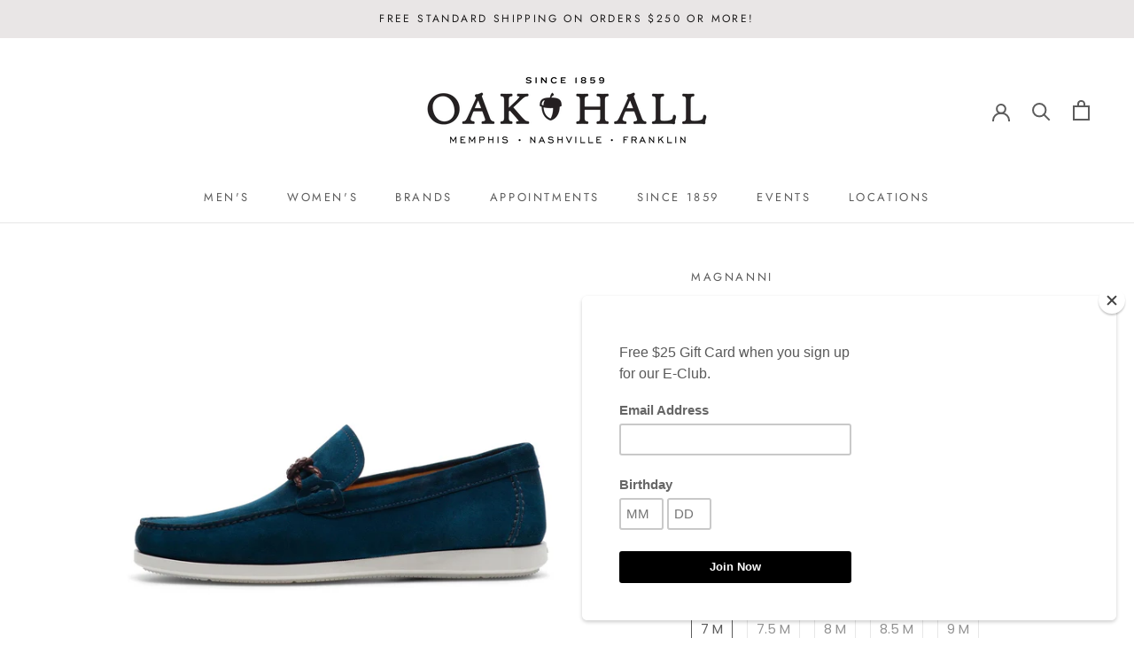

--- FILE ---
content_type: text/html; charset=utf-8
request_url: https://oakhall.com/products/alarico-braid-boat-shoe
body_size: 35093
content:
<!doctype html>

<html class="no-js" lang="en">
  <head>
<!-- Google tag (gtag.js) -->
<script async src="https://www.googletagmanager.com/gtag/js?id=G-2RPB0PDW9B"></script>
<script>
  window.dataLayer = window.dataLayer || [];
  function gtag(){dataLayer.push(arguments);}
  gtag('js', new Date());

  gtag('config', 'G-2RPB0PDW9B');
</script>
    <!-- Bing -->
    <meta name="msvalidate.01" content="7C50FBEC1BE4D93AB48CB60A6F65C0ED" />
    <!-- Schema -->
    <script type="application/ld+json">
{
  "@context": "https://schema.org",
  "@type": "LocalBusiness",
  "name": "Oak Hall, Inc.",
  "image": "https://oakhall.com/cdn/shop/files/OakHallNashvilleMemphis_1000bf3d-3a01-4a5f-912b-e25642e1e425_350x.jpg?v=1613738237",
  "@id": "",
  "url": "https://oakhall.com/",
  "telephone": ["901-761-3580", "615-454-6497"],
  "address": [
    {
      "@type": "PostalAddress",
      "streetAddress": "6150 Poplar Ave Suite 146",
      "addressLocality": "Memphis",
      "addressRegion": "TN",
      "postalCode": "38119",
      "addressCountry": "US"
    },
    {
      "@type": "PostalAddress",
      "streetAddress": "4017 Hillsboro Pike #303",
      "addressLocality": "Nashville",
      "addressRegion": "TN",
      "postalCode": "37215",
      "addressCountry": "US"
    }
  ],
  "geo": [
    {
      "@type": "GeoCoordinates",
      "latitude": 35.1025623,
      "longitude": -89.857355
    },
    {
      "@type": "GeoCoordinates",
      "latitude": 36.10365,
      "longitude": -86.8180693
    }
  ],
  "openingHoursSpecification": [
    {
      "@type": "OpeningHoursSpecification",
      "dayOfWeek": ["Monday", "Tuesday", "Wednesday", "Thursday", "Friday", "Saturday"],
      "opens": "10:00",
      "closes": "17:00",
      "validFor": "Memphis"
    },
    {
      "@type": "OpeningHoursSpecification",
      "dayOfWeek": ["Monday", "Tuesday", "Wednesday", "Thursday", "Friday", "Saturday"],
      "opens": "10:00",
      "closes": "18:00",
      "validFor": "Nashville"
    },
    {
      "@type": "OpeningHoursSpecification",
      "dayOfWeek": "Sunday",
      "opens": "13:00",
      "closes": "17:00",
      "validFor": "Nashville"
    }
  ],
  "hasMap": [
    {
      "@type": "Map",
      "url": "https://maps.google.com/maps?&cid=5598092430631254498",
      "validFor": "Memphis"
    },
    {
      "@type": "Map",
      "url": "https://maps.google.com/maps?&cid=6563955988913271642",
      "validFor": "Nashville"
    }
  ],
  "sameAs": [
    "https://www.facebook.com/oakhall",
    "https://twitter.com/OakHall1859",
    "https://www.instagram.com/oakhall/",
    "https://www.pinterest.com/oakhall/"
  ]
}
</script>


<!-- Start of Booster Apps Seo-0.1-->
<title>Alarico Braid Boat Shoe | Oak Hall, Inc.</title><meta name="description" content="The Alarico is a nautical inspired casual loafer accented with a braided leather strap. True moccasin construction wraps the foot in leather and features a removable insole for added comfort or to accommodate a wider width." /><script type="application/ld+json">
  {
    "@context": "https://schema.org",
    "@type": "WebSite",
    "name": "Oak Hall, Inc.",
    "url": "https://oakhall.com",
    "potentialAction": {
      "@type": "SearchAction",
      "query-input": "required name=query",
      "target": "https://oakhall.com/search?q={query}"
    }
  }
</script><script type="application/ld+json">
  {
    "@context": "https://schema.org",
    "@type": "Product",
    "name": "Alarico Braid Boat Shoe",
    "brand": {"@type": "Brand","name": "Magnanni"},
    "sku": "7523574588",
    "mpn": "8445433962808",
    "description": "The Alarico is a nautical inspired casual loafer accented with a braided leather strap. True moccasin construction wraps the foot in leather and features a removable insole for added comfort or to accommodate a wider width.",
    "url": "https://oakhall.com/products/alarico-braid-boat-shoe","image": "https://oakhall.com/cdn/shop/products/21773-NVYSDE_1500x.jpg?v=1653591662","itemCondition": "https://schema.org/NewCondition",
    "offers": [{
          "@type": "Offer","price": "189.90","priceCurrency": "USD",
          "itemCondition": "https://schema.org/NewCondition",
          "url": "https://oakhall.com/products/alarico-braid-boat-shoe?variant=43114103701756",
          "sku": "7523574588",
          "mpn": "8445433962808",
          "availability" : "https://schema.org/OutOfStock",
          "priceValidUntil": "2026-02-23","gtin13": "8445433962808"},{
          "@type": "Offer","price": "189.90","priceCurrency": "USD",
          "itemCondition": "https://schema.org/NewCondition",
          "url": "https://oakhall.com/products/alarico-braid-boat-shoe?variant=43114103865596",
          "sku": "7523574589",
          "mpn": "8445433962792",
          "availability" : "https://schema.org/OutOfStock",
          "priceValidUntil": "2026-02-23","gtin13": "8445433962792"},{
          "@type": "Offer","price": "189.90","priceCurrency": "USD",
          "itemCondition": "https://schema.org/NewCondition",
          "url": "https://oakhall.com/products/alarico-braid-boat-shoe?variant=43114103832828",
          "sku": "7523574590",
          "mpn": "8445433962785",
          "availability" : "https://schema.org/OutOfStock",
          "priceValidUntil": "2026-02-23","gtin13": "8445433962785"},{
          "@type": "Offer","price": "189.90","priceCurrency": "USD",
          "itemCondition": "https://schema.org/NewCondition",
          "url": "https://oakhall.com/products/alarico-braid-boat-shoe?variant=43114103800060",
          "sku": "7523574591",
          "mpn": "8445433962778",
          "availability" : "https://schema.org/OutOfStock",
          "priceValidUntil": "2026-02-23","gtin13": "8445433962778"},{
          "@type": "Offer","price": "189.90","priceCurrency": "USD",
          "itemCondition": "https://schema.org/NewCondition",
          "url": "https://oakhall.com/products/alarico-braid-boat-shoe?variant=43114103767292",
          "sku": "7523574592",
          "mpn": "8445433962761",
          "availability" : "https://schema.org/OutOfStock",
          "priceValidUntil": "2026-02-23","gtin13": "8445433962761"},{
          "@type": "Offer","price": "189.90","priceCurrency": "USD",
          "itemCondition": "https://schema.org/NewCondition",
          "url": "https://oakhall.com/products/alarico-braid-boat-shoe?variant=43114103734524",
          "sku": "7523574593",
          "mpn": "8445433962754",
          "availability" : "https://schema.org/OutOfStock",
          "priceValidUntil": "2026-02-23","gtin13": "8445433962754"},{
          "@type": "Offer","price": "189.90","priceCurrency": "USD",
          "itemCondition": "https://schema.org/NewCondition",
          "url": "https://oakhall.com/products/alarico-braid-boat-shoe?variant=43114103505148",
          "sku": "7523574594",
          "mpn": "8445433962747",
          "availability" : "https://schema.org/OutOfStock",
          "priceValidUntil": "2026-02-23","gtin13": "8445433962747"},{
          "@type": "Offer","price": "189.90","priceCurrency": "USD",
          "itemCondition": "https://schema.org/NewCondition",
          "url": "https://oakhall.com/products/alarico-braid-boat-shoe?variant=43114103668988",
          "sku": "7523574595",
          "mpn": "8445433962730",
          "availability" : "https://schema.org/OutOfStock",
          "priceValidUntil": "2026-02-23","gtin13": "8445433962730"},{
          "@type": "Offer","price": "189.90","priceCurrency": "USD",
          "itemCondition": "https://schema.org/NewCondition",
          "url": "https://oakhall.com/products/alarico-braid-boat-shoe?variant=43114103636220",
          "sku": "7523574596",
          "mpn": "8445433962723",
          "availability" : "https://schema.org/OutOfStock",
          "priceValidUntil": "2026-02-23","gtin13": "8445433962723"},{
          "@type": "Offer","price": "189.90","priceCurrency": "USD",
          "itemCondition": "https://schema.org/NewCondition",
          "url": "https://oakhall.com/products/alarico-braid-boat-shoe?variant=43114103603452",
          "sku": "7523574597",
          "mpn": "8445433962716",
          "availability" : "https://schema.org/OutOfStock",
          "priceValidUntil": "2026-02-23","gtin13": "8445433962716"},{
          "@type": "Offer","price": "189.90","priceCurrency": "USD",
          "itemCondition": "https://schema.org/NewCondition",
          "url": "https://oakhall.com/products/alarico-braid-boat-shoe?variant=43114103570684",
          "sku": "7523574598",
          "mpn": "8445433962709",
          "availability" : "https://schema.org/OutOfStock",
          "priceValidUntil": "2026-02-23","gtin13": "8445433962709"},{
          "@type": "Offer","price": "189.90","priceCurrency": "USD",
          "itemCondition": "https://schema.org/NewCondition",
          "url": "https://oakhall.com/products/alarico-braid-boat-shoe?variant=43114103537916",
          "sku": "7523574599",
          "mpn": "8445433962693",
          "availability" : "https://schema.org/OutOfStock",
          "priceValidUntil": "2026-02-23","gtin13": "8445433962693"}]}
</script>
<!-- end of Booster Apps SEO -->

<script>GSXMLHttpRequest = XMLHttpRequest;</script>
    <meta charset="utf-8"> 
    <meta http-equiv="X-UA-Compatible" content="IE=edge,chrome=1">
    <meta name="viewport" content="width=device-width, initial-scale=1.0, height=device-height, minimum-scale=1.0, maximum-scale=1.0">
    <meta name="theme-color" content="">

    
<link rel="canonical" href="https://oakhall.com/products/alarico-braid-boat-shoe"><link rel="shortcut icon" href="//oakhall.com/cdn/shop/files/OH_Acorn_Black_96x.png?v=1614348648" type="image/png"><meta property="og:type" content="product">
  <meta property="og:title" content="Alarico Braid Boat Shoe"><meta property="og:image" content="http://oakhall.com/cdn/shop/products/21773-NVYSDE_1024x.jpg?v=1653591662">
    <meta property="og:image:secure_url" content="https://oakhall.com/cdn/shop/products/21773-NVYSDE_1024x.jpg?v=1653591662"><meta property="og:image" content="http://oakhall.com/cdn/shop/products/21773-NVYSDE-2_1024x.jpg?v=1653591662">
    <meta property="og:image:secure_url" content="https://oakhall.com/cdn/shop/products/21773-NVYSDE-2_1024x.jpg?v=1653591662"><meta property="og:image" content="http://oakhall.com/cdn/shop/products/21773-NVYSDE-T_1024x.jpg?v=1653591662">
    <meta property="og:image:secure_url" content="https://oakhall.com/cdn/shop/products/21773-NVYSDE-T_1024x.jpg?v=1653591662"><meta property="product:price:amount" content="189.90">
  <meta property="product:price:currency" content="USD"><meta property="og:description" content="The Alarico is a nautical inspired casual loafer accented with a braided leather strap. True moccasin construction wraps the foot in leather and features a removable insole for added comfort or to accommodate a wider width."><meta property="og:url" content="https://oakhall.com/products/alarico-braid-boat-shoe">
<meta property="og:site_name" content="Oak Hall, Inc."><meta name="twitter:card" content="summary"><meta name="twitter:title" content="Alarico Braid Boat Shoe">
  <meta name="twitter:description" content="The Alarico is a nautical inspired casual loafer accented with a braided leather strap. True moccasin construction wraps the foot in leather and features a removable insole for added comfort or to accommodate a wider width.">
  <meta name="twitter:image" content="https://oakhall.com/cdn/shop/products/21773-NVYSDE_600x600_crop_center.jpg?v=1653591662">

    <script>window.performance && window.performance.mark && window.performance.mark('shopify.content_for_header.start');</script><meta name="google-site-verification" content="RyLRANZPmilMFsC7ITBcpNqx90SrpftSVZRna8GdY0Y">
<meta name="facebook-domain-verification" content="7gjbyo5afhgwayxljc2tcn77fkbwr9">
<meta id="shopify-digital-wallet" name="shopify-digital-wallet" content="/34919612475/digital_wallets/dialog">
<meta name="shopify-checkout-api-token" content="0862e1fd3d2ac4d18ccb7b2dbca17cfa">
<meta id="in-context-paypal-metadata" data-shop-id="34919612475" data-venmo-supported="false" data-environment="production" data-locale="en_US" data-paypal-v4="true" data-currency="USD">
<link rel="alternate" type="application/json+oembed" href="https://oakhall.com/products/alarico-braid-boat-shoe.oembed">
<script async="async" src="/checkouts/internal/preloads.js?locale=en-US"></script>
<link rel="preconnect" href="https://shop.app" crossorigin="anonymous">
<script async="async" src="https://shop.app/checkouts/internal/preloads.js?locale=en-US&shop_id=34919612475" crossorigin="anonymous"></script>
<script id="apple-pay-shop-capabilities" type="application/json">{"shopId":34919612475,"countryCode":"US","currencyCode":"USD","merchantCapabilities":["supports3DS"],"merchantId":"gid:\/\/shopify\/Shop\/34919612475","merchantName":"Oak Hall, Inc.","requiredBillingContactFields":["postalAddress","email","phone"],"requiredShippingContactFields":["postalAddress","email","phone"],"shippingType":"shipping","supportedNetworks":["visa","masterCard","amex","discover","elo","jcb"],"total":{"type":"pending","label":"Oak Hall, Inc.","amount":"1.00"},"shopifyPaymentsEnabled":true,"supportsSubscriptions":true}</script>
<script id="shopify-features" type="application/json">{"accessToken":"0862e1fd3d2ac4d18ccb7b2dbca17cfa","betas":["rich-media-storefront-analytics"],"domain":"oakhall.com","predictiveSearch":true,"shopId":34919612475,"locale":"en"}</script>
<script>var Shopify = Shopify || {};
Shopify.shop = "oak-hall-inc.myshopify.com";
Shopify.locale = "en";
Shopify.currency = {"active":"USD","rate":"1.0"};
Shopify.country = "US";
Shopify.theme = {"name":"Prestige with Zapiet [Afterpay 5\/4\/20]","id":96564117563,"schema_name":"Prestige","schema_version":"4.7.1","theme_store_id":855,"role":"main"};
Shopify.theme.handle = "null";
Shopify.theme.style = {"id":null,"handle":null};
Shopify.cdnHost = "oakhall.com/cdn";
Shopify.routes = Shopify.routes || {};
Shopify.routes.root = "/";</script>
<script type="module">!function(o){(o.Shopify=o.Shopify||{}).modules=!0}(window);</script>
<script>!function(o){function n(){var o=[];function n(){o.push(Array.prototype.slice.apply(arguments))}return n.q=o,n}var t=o.Shopify=o.Shopify||{};t.loadFeatures=n(),t.autoloadFeatures=n()}(window);</script>
<script>
  window.ShopifyPay = window.ShopifyPay || {};
  window.ShopifyPay.apiHost = "shop.app\/pay";
  window.ShopifyPay.redirectState = null;
</script>
<script id="shop-js-analytics" type="application/json">{"pageType":"product"}</script>
<script defer="defer" async type="module" src="//oakhall.com/cdn/shopifycloud/shop-js/modules/v2/client.init-shop-cart-sync_BT-GjEfc.en.esm.js"></script>
<script defer="defer" async type="module" src="//oakhall.com/cdn/shopifycloud/shop-js/modules/v2/chunk.common_D58fp_Oc.esm.js"></script>
<script defer="defer" async type="module" src="//oakhall.com/cdn/shopifycloud/shop-js/modules/v2/chunk.modal_xMitdFEc.esm.js"></script>
<script type="module">
  await import("//oakhall.com/cdn/shopifycloud/shop-js/modules/v2/client.init-shop-cart-sync_BT-GjEfc.en.esm.js");
await import("//oakhall.com/cdn/shopifycloud/shop-js/modules/v2/chunk.common_D58fp_Oc.esm.js");
await import("//oakhall.com/cdn/shopifycloud/shop-js/modules/v2/chunk.modal_xMitdFEc.esm.js");

  window.Shopify.SignInWithShop?.initShopCartSync?.({"fedCMEnabled":true,"windoidEnabled":true});

</script>
<script>
  window.Shopify = window.Shopify || {};
  if (!window.Shopify.featureAssets) window.Shopify.featureAssets = {};
  window.Shopify.featureAssets['shop-js'] = {"shop-cart-sync":["modules/v2/client.shop-cart-sync_DZOKe7Ll.en.esm.js","modules/v2/chunk.common_D58fp_Oc.esm.js","modules/v2/chunk.modal_xMitdFEc.esm.js"],"init-fed-cm":["modules/v2/client.init-fed-cm_B6oLuCjv.en.esm.js","modules/v2/chunk.common_D58fp_Oc.esm.js","modules/v2/chunk.modal_xMitdFEc.esm.js"],"shop-cash-offers":["modules/v2/client.shop-cash-offers_D2sdYoxE.en.esm.js","modules/v2/chunk.common_D58fp_Oc.esm.js","modules/v2/chunk.modal_xMitdFEc.esm.js"],"shop-login-button":["modules/v2/client.shop-login-button_QeVjl5Y3.en.esm.js","modules/v2/chunk.common_D58fp_Oc.esm.js","modules/v2/chunk.modal_xMitdFEc.esm.js"],"pay-button":["modules/v2/client.pay-button_DXTOsIq6.en.esm.js","modules/v2/chunk.common_D58fp_Oc.esm.js","modules/v2/chunk.modal_xMitdFEc.esm.js"],"shop-button":["modules/v2/client.shop-button_DQZHx9pm.en.esm.js","modules/v2/chunk.common_D58fp_Oc.esm.js","modules/v2/chunk.modal_xMitdFEc.esm.js"],"avatar":["modules/v2/client.avatar_BTnouDA3.en.esm.js"],"init-windoid":["modules/v2/client.init-windoid_CR1B-cfM.en.esm.js","modules/v2/chunk.common_D58fp_Oc.esm.js","modules/v2/chunk.modal_xMitdFEc.esm.js"],"init-shop-for-new-customer-accounts":["modules/v2/client.init-shop-for-new-customer-accounts_C_vY_xzh.en.esm.js","modules/v2/client.shop-login-button_QeVjl5Y3.en.esm.js","modules/v2/chunk.common_D58fp_Oc.esm.js","modules/v2/chunk.modal_xMitdFEc.esm.js"],"init-shop-email-lookup-coordinator":["modules/v2/client.init-shop-email-lookup-coordinator_BI7n9ZSv.en.esm.js","modules/v2/chunk.common_D58fp_Oc.esm.js","modules/v2/chunk.modal_xMitdFEc.esm.js"],"init-shop-cart-sync":["modules/v2/client.init-shop-cart-sync_BT-GjEfc.en.esm.js","modules/v2/chunk.common_D58fp_Oc.esm.js","modules/v2/chunk.modal_xMitdFEc.esm.js"],"shop-toast-manager":["modules/v2/client.shop-toast-manager_DiYdP3xc.en.esm.js","modules/v2/chunk.common_D58fp_Oc.esm.js","modules/v2/chunk.modal_xMitdFEc.esm.js"],"init-customer-accounts":["modules/v2/client.init-customer-accounts_D9ZNqS-Q.en.esm.js","modules/v2/client.shop-login-button_QeVjl5Y3.en.esm.js","modules/v2/chunk.common_D58fp_Oc.esm.js","modules/v2/chunk.modal_xMitdFEc.esm.js"],"init-customer-accounts-sign-up":["modules/v2/client.init-customer-accounts-sign-up_iGw4briv.en.esm.js","modules/v2/client.shop-login-button_QeVjl5Y3.en.esm.js","modules/v2/chunk.common_D58fp_Oc.esm.js","modules/v2/chunk.modal_xMitdFEc.esm.js"],"shop-follow-button":["modules/v2/client.shop-follow-button_CqMgW2wH.en.esm.js","modules/v2/chunk.common_D58fp_Oc.esm.js","modules/v2/chunk.modal_xMitdFEc.esm.js"],"checkout-modal":["modules/v2/client.checkout-modal_xHeaAweL.en.esm.js","modules/v2/chunk.common_D58fp_Oc.esm.js","modules/v2/chunk.modal_xMitdFEc.esm.js"],"shop-login":["modules/v2/client.shop-login_D91U-Q7h.en.esm.js","modules/v2/chunk.common_D58fp_Oc.esm.js","modules/v2/chunk.modal_xMitdFEc.esm.js"],"lead-capture":["modules/v2/client.lead-capture_BJmE1dJe.en.esm.js","modules/v2/chunk.common_D58fp_Oc.esm.js","modules/v2/chunk.modal_xMitdFEc.esm.js"],"payment-terms":["modules/v2/client.payment-terms_Ci9AEqFq.en.esm.js","modules/v2/chunk.common_D58fp_Oc.esm.js","modules/v2/chunk.modal_xMitdFEc.esm.js"]};
</script>
<script>(function() {
  var isLoaded = false;
  function asyncLoad() {
    if (isLoaded) return;
    isLoaded = true;
    var urls = ["https:\/\/chimpstatic.com\/mcjs-connected\/js\/users\/9df9d03e39921fe1b1cecf33f\/a974b182a6949a58bc15e4507.js?shop=oak-hall-inc.myshopify.com","https:\/\/wrapin.prezenapps.com\/public\/js\/load-wrapin-app.js?shop=oak-hall-inc.myshopify.com","https:\/\/storage.nfcube.com\/instafeed-9a5857c9ea55afb80baf9777e8c3642b.js?shop=oak-hall-inc.myshopify.com"];
    for (var i = 0; i < urls.length; i++) {
      var s = document.createElement('script');
      s.type = 'text/javascript';
      s.async = true;
      s.src = urls[i];
      var x = document.getElementsByTagName('script')[0];
      x.parentNode.insertBefore(s, x);
    }
  };
  if(window.attachEvent) {
    window.attachEvent('onload', asyncLoad);
  } else {
    window.addEventListener('load', asyncLoad, false);
  }
})();</script>
<script id="__st">var __st={"a":34919612475,"offset":-21600,"reqid":"11145480-a32d-4bda-9959-d0c341da4c57-1769301530","pageurl":"oakhall.com\/products\/alarico-braid-boat-shoe","u":"d497f181e396","p":"product","rtyp":"product","rid":7712481018108};</script>
<script>window.ShopifyPaypalV4VisibilityTracking = true;</script>
<script id="captcha-bootstrap">!function(){'use strict';const t='contact',e='account',n='new_comment',o=[[t,t],['blogs',n],['comments',n],[t,'customer']],c=[[e,'customer_login'],[e,'guest_login'],[e,'recover_customer_password'],[e,'create_customer']],r=t=>t.map((([t,e])=>`form[action*='/${t}']:not([data-nocaptcha='true']) input[name='form_type'][value='${e}']`)).join(','),a=t=>()=>t?[...document.querySelectorAll(t)].map((t=>t.form)):[];function s(){const t=[...o],e=r(t);return a(e)}const i='password',u='form_key',d=['recaptcha-v3-token','g-recaptcha-response','h-captcha-response',i],f=()=>{try{return window.sessionStorage}catch{return}},m='__shopify_v',_=t=>t.elements[u];function p(t,e,n=!1){try{const o=window.sessionStorage,c=JSON.parse(o.getItem(e)),{data:r}=function(t){const{data:e,action:n}=t;return t[m]||n?{data:e,action:n}:{data:t,action:n}}(c);for(const[e,n]of Object.entries(r))t.elements[e]&&(t.elements[e].value=n);n&&o.removeItem(e)}catch(o){console.error('form repopulation failed',{error:o})}}const l='form_type',E='cptcha';function T(t){t.dataset[E]=!0}const w=window,h=w.document,L='Shopify',v='ce_forms',y='captcha';let A=!1;((t,e)=>{const n=(g='f06e6c50-85a8-45c8-87d0-21a2b65856fe',I='https://cdn.shopify.com/shopifycloud/storefront-forms-hcaptcha/ce_storefront_forms_captcha_hcaptcha.v1.5.2.iife.js',D={infoText:'Protected by hCaptcha',privacyText:'Privacy',termsText:'Terms'},(t,e,n)=>{const o=w[L][v],c=o.bindForm;if(c)return c(t,g,e,D).then(n);var r;o.q.push([[t,g,e,D],n]),r=I,A||(h.body.append(Object.assign(h.createElement('script'),{id:'captcha-provider',async:!0,src:r})),A=!0)});var g,I,D;w[L]=w[L]||{},w[L][v]=w[L][v]||{},w[L][v].q=[],w[L][y]=w[L][y]||{},w[L][y].protect=function(t,e){n(t,void 0,e),T(t)},Object.freeze(w[L][y]),function(t,e,n,w,h,L){const[v,y,A,g]=function(t,e,n){const i=e?o:[],u=t?c:[],d=[...i,...u],f=r(d),m=r(i),_=r(d.filter((([t,e])=>n.includes(e))));return[a(f),a(m),a(_),s()]}(w,h,L),I=t=>{const e=t.target;return e instanceof HTMLFormElement?e:e&&e.form},D=t=>v().includes(t);t.addEventListener('submit',(t=>{const e=I(t);if(!e)return;const n=D(e)&&!e.dataset.hcaptchaBound&&!e.dataset.recaptchaBound,o=_(e),c=g().includes(e)&&(!o||!o.value);(n||c)&&t.preventDefault(),c&&!n&&(function(t){try{if(!f())return;!function(t){const e=f();if(!e)return;const n=_(t);if(!n)return;const o=n.value;o&&e.removeItem(o)}(t);const e=Array.from(Array(32),(()=>Math.random().toString(36)[2])).join('');!function(t,e){_(t)||t.append(Object.assign(document.createElement('input'),{type:'hidden',name:u})),t.elements[u].value=e}(t,e),function(t,e){const n=f();if(!n)return;const o=[...t.querySelectorAll(`input[type='${i}']`)].map((({name:t})=>t)),c=[...d,...o],r={};for(const[a,s]of new FormData(t).entries())c.includes(a)||(r[a]=s);n.setItem(e,JSON.stringify({[m]:1,action:t.action,data:r}))}(t,e)}catch(e){console.error('failed to persist form',e)}}(e),e.submit())}));const S=(t,e)=>{t&&!t.dataset[E]&&(n(t,e.some((e=>e===t))),T(t))};for(const o of['focusin','change'])t.addEventListener(o,(t=>{const e=I(t);D(e)&&S(e,y())}));const B=e.get('form_key'),M=e.get(l),P=B&&M;t.addEventListener('DOMContentLoaded',(()=>{const t=y();if(P)for(const e of t)e.elements[l].value===M&&p(e,B);[...new Set([...A(),...v().filter((t=>'true'===t.dataset.shopifyCaptcha))])].forEach((e=>S(e,t)))}))}(h,new URLSearchParams(w.location.search),n,t,e,['guest_login'])})(!0,!0)}();</script>
<script integrity="sha256-4kQ18oKyAcykRKYeNunJcIwy7WH5gtpwJnB7kiuLZ1E=" data-source-attribution="shopify.loadfeatures" defer="defer" src="//oakhall.com/cdn/shopifycloud/storefront/assets/storefront/load_feature-a0a9edcb.js" crossorigin="anonymous"></script>
<script crossorigin="anonymous" defer="defer" src="//oakhall.com/cdn/shopifycloud/storefront/assets/shopify_pay/storefront-65b4c6d7.js?v=20250812"></script>
<script data-source-attribution="shopify.dynamic_checkout.dynamic.init">var Shopify=Shopify||{};Shopify.PaymentButton=Shopify.PaymentButton||{isStorefrontPortableWallets:!0,init:function(){window.Shopify.PaymentButton.init=function(){};var t=document.createElement("script");t.src="https://oakhall.com/cdn/shopifycloud/portable-wallets/latest/portable-wallets.en.js",t.type="module",document.head.appendChild(t)}};
</script>
<script data-source-attribution="shopify.dynamic_checkout.buyer_consent">
  function portableWalletsHideBuyerConsent(e){var t=document.getElementById("shopify-buyer-consent"),n=document.getElementById("shopify-subscription-policy-button");t&&n&&(t.classList.add("hidden"),t.setAttribute("aria-hidden","true"),n.removeEventListener("click",e))}function portableWalletsShowBuyerConsent(e){var t=document.getElementById("shopify-buyer-consent"),n=document.getElementById("shopify-subscription-policy-button");t&&n&&(t.classList.remove("hidden"),t.removeAttribute("aria-hidden"),n.addEventListener("click",e))}window.Shopify?.PaymentButton&&(window.Shopify.PaymentButton.hideBuyerConsent=portableWalletsHideBuyerConsent,window.Shopify.PaymentButton.showBuyerConsent=portableWalletsShowBuyerConsent);
</script>
<script data-source-attribution="shopify.dynamic_checkout.cart.bootstrap">document.addEventListener("DOMContentLoaded",(function(){function t(){return document.querySelector("shopify-accelerated-checkout-cart, shopify-accelerated-checkout")}if(t())Shopify.PaymentButton.init();else{new MutationObserver((function(e,n){t()&&(Shopify.PaymentButton.init(),n.disconnect())})).observe(document.body,{childList:!0,subtree:!0})}}));
</script>
<link id="shopify-accelerated-checkout-styles" rel="stylesheet" media="screen" href="https://oakhall.com/cdn/shopifycloud/portable-wallets/latest/accelerated-checkout-backwards-compat.css" crossorigin="anonymous">
<style id="shopify-accelerated-checkout-cart">
        #shopify-buyer-consent {
  margin-top: 1em;
  display: inline-block;
  width: 100%;
}

#shopify-buyer-consent.hidden {
  display: none;
}

#shopify-subscription-policy-button {
  background: none;
  border: none;
  padding: 0;
  text-decoration: underline;
  font-size: inherit;
  cursor: pointer;
}

#shopify-subscription-policy-button::before {
  box-shadow: none;
}

      </style>

<script>window.performance && window.performance.mark && window.performance.mark('shopify.content_for_header.end');</script>

    <link rel="stylesheet" href="//oakhall.com/cdn/shop/t/5/assets/theme.scss.css?v=139082470401833855511757002122">

    <script>
      // This allows to expose several variables to the global scope, to be used in scripts
      window.theme = {
        pageType: "product",
        moneyFormat: "${{amount}}",
        moneyWithCurrencyFormat: "${{amount}} USD",
        productImageSize: "square",
        searchMode: "product",
        showPageTransition: true,
        showElementStaggering: true,
        showImageZooming: true
      };

      window.routes = {
        rootUrl: "\/",
        cartUrl: "\/cart",
        cartAddUrl: "\/cart\/add",
        cartChangeUrl: "\/cart\/change",
        searchUrl: "\/search",
        productRecommendationsUrl: "\/recommendations\/products"
      };

      window.languages = {
        cartAddNote: "**PLEASE PUT 9 DIGIT GIFT CARD NUMBER OR ANY OTHER SPECIAL REQUEST IN THE BOX BELOW.**",
        cartEditNote: "Edit Order Note",
        productImageLoadingError: "This image could not be loaded. Please try to reload the page.",
        productFormAddToCart: "Add to cart",
        productFormUnavailable: "Unavailable",
        productFormSoldOut: "Sold Out",
        shippingEstimatorOneResult: "1 option available:",
        shippingEstimatorMoreResults: "{{count}} options available:",
        shippingEstimatorNoResults: "No shipping could be found"
      };

      window.lazySizesConfig = {
        loadHidden: false,
        hFac: 0.5,
        expFactor: 2,
        ricTimeout: 150,
        lazyClass: 'Image--lazyLoad',
        loadingClass: 'Image--lazyLoading',
        loadedClass: 'Image--lazyLoaded'
      };

      document.documentElement.className = document.documentElement.className.replace('no-js', 'js');
      document.documentElement.style.setProperty('--window-height', window.innerHeight + 'px');

      // We do a quick detection of some features (we could use Modernizr but for so little...)
      (function() {
        document.documentElement.className += ((window.CSS && window.CSS.supports('(position: sticky) or (position: -webkit-sticky)')) ? ' supports-sticky' : ' no-supports-sticky');
        document.documentElement.className += (window.matchMedia('(-moz-touch-enabled: 1), (hover: none)')).matches ? ' no-supports-hover' : ' supports-hover';
      }());
    </script>

    <script src="//oakhall.com/cdn/shop/t/5/assets/lazysizes.min.js?v=174358363404432586981588617131" async></script><script src="https://polyfill-fastly.net/v3/polyfill.min.js?unknown=polyfill&features=fetch,Element.prototype.closest,Element.prototype.remove,Element.prototype.classList,Array.prototype.includes,Array.prototype.fill,Object.assign,CustomEvent,IntersectionObserver,IntersectionObserverEntry,URL" defer></script>
    <script src="//oakhall.com/cdn/shop/t/5/assets/libs.min.js?v=26178543184394469741588617132" defer></script>
    <script src="//oakhall.com/cdn/shop/t/5/assets/theme.min.js?v=101812004007097122321588617135" defer></script>
    <script src="//oakhall.com/cdn/shop/t/5/assets/custom.js?v=183944157590872491501588617130" defer></script>

    <script>
      (function () {
        window.onpageshow = function() {
          if (window.theme.showPageTransition) {
            var pageTransition = document.querySelector('.PageTransition');

            if (pageTransition) {
              pageTransition.style.visibility = 'visible';
              pageTransition.style.opacity = '0';
            }
          }

          // When the page is loaded from the cache, we have to reload the cart content
//           document.documentElement.dispatchEvent(new CustomEvent('cart:refresh', {
//             bubbles: true
//           }));
        };
      })();
    </script>

    
  <script type="application/ld+json">
  {
    "@context": "http://schema.org",
    "@type": "Product",
    "offers": [{
          "@type": "Offer",
          "name": "7 M \/ Navy",
          "availability":"https://schema.org/OutOfStock",
          "price": 189.9,
          "priceCurrency": "USD",
          "priceValidUntil": "2026-02-03","sku": "7523574588","url": "/products/alarico-braid-boat-shoe/products/alarico-braid-boat-shoe?variant=43114103701756"
        },
{
          "@type": "Offer",
          "name": "7.5 M \/ Navy",
          "availability":"https://schema.org/OutOfStock",
          "price": 189.9,
          "priceCurrency": "USD",
          "priceValidUntil": "2026-02-03","sku": "7523574589","url": "/products/alarico-braid-boat-shoe/products/alarico-braid-boat-shoe?variant=43114103865596"
        },
{
          "@type": "Offer",
          "name": "8 M \/ Navy",
          "availability":"https://schema.org/OutOfStock",
          "price": 189.9,
          "priceCurrency": "USD",
          "priceValidUntil": "2026-02-03","sku": "7523574590","url": "/products/alarico-braid-boat-shoe/products/alarico-braid-boat-shoe?variant=43114103832828"
        },
{
          "@type": "Offer",
          "name": "8.5 M \/ Navy",
          "availability":"https://schema.org/OutOfStock",
          "price": 189.9,
          "priceCurrency": "USD",
          "priceValidUntil": "2026-02-03","sku": "7523574591","url": "/products/alarico-braid-boat-shoe/products/alarico-braid-boat-shoe?variant=43114103800060"
        },
{
          "@type": "Offer",
          "name": "9 M \/ Navy",
          "availability":"https://schema.org/OutOfStock",
          "price": 189.9,
          "priceCurrency": "USD",
          "priceValidUntil": "2026-02-03","sku": "7523574592","url": "/products/alarico-braid-boat-shoe/products/alarico-braid-boat-shoe?variant=43114103767292"
        },
{
          "@type": "Offer",
          "name": "9.5 M \/ Navy",
          "availability":"https://schema.org/OutOfStock",
          "price": 189.9,
          "priceCurrency": "USD",
          "priceValidUntil": "2026-02-03","sku": "7523574593","url": "/products/alarico-braid-boat-shoe/products/alarico-braid-boat-shoe?variant=43114103734524"
        },
{
          "@type": "Offer",
          "name": "10 M \/ Navy",
          "availability":"https://schema.org/OutOfStock",
          "price": 189.9,
          "priceCurrency": "USD",
          "priceValidUntil": "2026-02-03","sku": "7523574594","url": "/products/alarico-braid-boat-shoe/products/alarico-braid-boat-shoe?variant=43114103505148"
        },
{
          "@type": "Offer",
          "name": "10.5 M \/ Navy",
          "availability":"https://schema.org/OutOfStock",
          "price": 189.9,
          "priceCurrency": "USD",
          "priceValidUntil": "2026-02-03","sku": "7523574595","url": "/products/alarico-braid-boat-shoe/products/alarico-braid-boat-shoe?variant=43114103668988"
        },
{
          "@type": "Offer",
          "name": "11 M \/ Navy",
          "availability":"https://schema.org/OutOfStock",
          "price": 189.9,
          "priceCurrency": "USD",
          "priceValidUntil": "2026-02-03","sku": "7523574596","url": "/products/alarico-braid-boat-shoe/products/alarico-braid-boat-shoe?variant=43114103636220"
        },
{
          "@type": "Offer",
          "name": "11.5 M \/ Navy",
          "availability":"https://schema.org/OutOfStock",
          "price": 189.9,
          "priceCurrency": "USD",
          "priceValidUntil": "2026-02-03","sku": "7523574597","url": "/products/alarico-braid-boat-shoe/products/alarico-braid-boat-shoe?variant=43114103603452"
        },
{
          "@type": "Offer",
          "name": "12 M \/ Navy",
          "availability":"https://schema.org/OutOfStock",
          "price": 189.9,
          "priceCurrency": "USD",
          "priceValidUntil": "2026-02-03","sku": "7523574598","url": "/products/alarico-braid-boat-shoe/products/alarico-braid-boat-shoe?variant=43114103570684"
        },
{
          "@type": "Offer",
          "name": "13 M \/ Navy",
          "availability":"https://schema.org/OutOfStock",
          "price": 189.9,
          "priceCurrency": "USD",
          "priceValidUntil": "2026-02-03","sku": "7523574599","url": "/products/alarico-braid-boat-shoe/products/alarico-braid-boat-shoe?variant=43114103537916"
        }
],
      "gtin13": "8445433962808",
      "productId": "8445433962808",
    "brand": {
      "name": "Magnanni"
    },
    "name": "Alarico Braid Boat Shoe",
    "description": "The Alarico is a nautical inspired casual loafer accented with a braided leather strap. True moccasin construction wraps the foot in leather and features a removable insole for added comfort or to accommodate a wider width.",
    "category": "Shoes",
    "url": "/products/alarico-braid-boat-shoe/products/alarico-braid-boat-shoe",
    "sku": "7523574588",
    "image": {
      "@type": "ImageObject",
      "url": "https://oakhall.com/cdn/shop/products/21773-NVYSDE_1024x.jpg?v=1653591662",
      "image": "https://oakhall.com/cdn/shop/products/21773-NVYSDE_1024x.jpg?v=1653591662",
      "name": "Alarico Braid Boat Shoe - Oak Hall",
      "width": "1024",
      "height": "1024"
    }
  }
  </script>



  <script type="application/ld+json">
  {
    "@context": "http://schema.org",
    "@type": "BreadcrumbList",
  "itemListElement": [{
      "@type": "ListItem",
      "position": 1,
      "name": "Translation missing: en.general.breadcrumb.home",
      "item": "https://oakhall.com"
    },{
          "@type": "ListItem",
          "position": 2,
          "name": "Alarico Braid Boat Shoe",
          "item": "https://oakhall.com/products/alarico-braid-boat-shoe"
        }]
  }
  </script>

  
<!-- Zapiet | Store Pickup + Delivery -->


<style type="text/css">
.mfp-bg{z-index:999999998;overflow:hidden;background:#0b0b0b;opacity:.8}.mfp-bg,.mfp-wrap{top:0;left:0;width:100%;height:100%;position:fixed}.mfp-wrap{z-index:999999999;outline:none!important;-webkit-backface-visibility:hidden}.mfp-container{text-align:center;position:absolute;width:100%;height:100%;left:0;top:0;padding:0 8px;-webkit-box-sizing:border-box;box-sizing:border-box}.mfp-container:before{content:"";display:inline-block;height:100%;vertical-align:middle}.mfp-align-top .mfp-container:before{display:none}.mfp-content{position:relative;display:inline-block;vertical-align:middle;margin:0 auto;text-align:left;z-index:1045}.mfp-ajax-holder .mfp-content,.mfp-inline-holder .mfp-content{width:100%;cursor:auto}.mfp-ajax-cur{cursor:progress}.mfp-zoom-out-cur,.mfp-zoom-out-cur .mfp-image-holder .mfp-close{cursor:-webkit-zoom-out;cursor:zoom-out}.mfp-zoom{cursor:pointer;cursor:-webkit-zoom-in;cursor:zoom-in}.mfp-auto-cursor .mfp-content{cursor:auto}.mfp-arrow,.mfp-close,.mfp-counter,.mfp-preloader{-webkit-user-select:none;-moz-user-select:none;-ms-user-select:none;user-select:none}.mfp-loading.mfp-figure{display:none}.mfp-hide{display:none!important}.mfp-preloader{color:#ccc;position:absolute;top:50%;width:auto;text-align:center;margin-top:-.8em;left:8px;right:8px;z-index:1044}.mfp-preloader a{color:#ccc}.mfp-preloader a:hover{color:#fff}.mfp-s-error .mfp-content,.mfp-s-ready .mfp-preloader{display:none}button.mfp-arrow,button.mfp-close{overflow:visible;cursor:pointer;background:transparent;border:0;-webkit-appearance:none;display:block;outline:none;padding:0;z-index:1046;-webkit-box-shadow:none;box-shadow:none;-ms-touch-action:manipulation;touch-action:manipulation}button::-moz-focus-inner{padding:0;border:0}.mfp-close{width:44px;height:44px;line-height:44px;position:absolute;right:0;top:0;text-decoration:none;text-align:center;opacity:.65;padding:0 0 18px 10px;color:#fff;font-style:normal;font-size:28px;font-family:Arial,Baskerville,monospace}.mfp-close:focus,.mfp-close:hover{opacity:1}.mfp-close:active{top:1px}.mfp-close-btn-in .mfp-close{color:#333}@media (max-width:900px){.mfp-container{padding-left:6px;padding-right:6px}}.picker,.picker__holder{width:100%;position:absolute}.picker{font-size:16px;text-align:left;line-height:1.2;color:#000;z-index:10000;-webkit-user-select:none;-moz-user-select:none;-ms-user-select:none;user-select:none}.picker__input{cursor:default}.picker__input.picker__input--active{border-color:#0089ec}.picker__holder{overflow-y:auto;-webkit-overflow-scrolling:touch;background:#fff;border:1px solid #aaa;border-top-width:0;border-bottom-width:0;border-radius:0 0 5px 5px;-webkit-box-sizing:border-box;box-sizing:border-box;min-width:176px;max-width:466px;max-height:0;-ms-filter:"progid:DXImageTransform.Microsoft.Alpha(Opacity=0)";filter:alpha(opacity=0);-moz-opacity:0;opacity:0;-webkit-transform:translateY(-1em)perspective(600px)rotateX(10deg);transform:translateY(-1em)perspective(600px)rotateX(10deg);transition:-webkit-transform .15s ease-out,opacity .15s ease-out,max-height 0s .15s,border-width 0s .15s;-webkit-transition:opacity .15s ease-out,max-height 0s .15s,border-width 0s .15s,-webkit-transform .15s ease-out;transition:opacity .15s ease-out,max-height 0s .15s,border-width 0s .15s,-webkit-transform .15s ease-out;transition:transform .15s ease-out,opacity .15s ease-out,max-height 0s .15s,border-width 0s .15s;transition:transform .15s ease-out,opacity .15s ease-out,max-height 0s .15s,border-width 0s .15s,-webkit-transform .15s ease-out}.picker__frame{padding:1px}.picker__wrap{margin:-1px}.picker--opened .picker__holder{max-height:25em;-ms-filter:"progid:DXImageTransform.Microsoft.Alpha(Opacity=100)";filter:alpha(opacity=100);-moz-opacity:1;opacity:1;border-top-width:1px;border-bottom-width:1px;-webkit-transform:translateY(0)perspective(600px)rotateX(0);transform:translateY(0)perspective(600px)rotateX(0);transition:-webkit-transform .15s ease-out,opacity .15s ease-out,max-height 0s,border-width 0s;-webkit-transition:opacity .15s ease-out,max-height 0s,border-width 0s,-webkit-transform .15s ease-out;transition:opacity .15s ease-out,max-height 0s,border-width 0s,-webkit-transform .15s ease-out;transition:transform .15s ease-out,opacity .15s ease-out,max-height 0s,border-width 0s;transition:transform .15s ease-out,opacity .15s ease-out,max-height 0s,border-width 0s,-webkit-transform .15s ease-out;-webkit-box-shadow:0 6px 18px 1px rgba(0,0,0,.12);box-shadow:0 6px 18px 1px rgba(0,0,0,.12)}.picker__footer,.picker__header,.picker__table{text-align:center}.picker__day--highlighted,.picker__select--month:focus,.picker__select--year:focus{border-color:#0089ec}.picker__box{padding:0 1em}.picker__header{position:relative;margin-top:.75em}.picker__month,.picker__year{font-weight:500;display:inline-block;margin-left:.25em;margin-right:.25em}.picker__year{color:#999;font-size:.8em;font-style:italic}.picker__select--month,.picker__select--year{border:1px solid #b7b7b7;height:2em;padding:.5em;margin-left:.25em;margin-right:.25em}.picker__select--month{width:35%}.picker__select--year{width:22.5%}.picker__nav--next,.picker__nav--prev{position:absolute;padding:.5em 1.25em;width:1em;height:1em;-webkit-box-sizing:content-box;box-sizing:content-box;top:-.25em}.picker__nav--prev{left:-1em;padding-right:1.25em}.picker__nav--next{right:-1em;padding-left:1.25em}@media (min-width:24.5em){.picker__select--month,.picker__select--year{margin-top:-.5em}.picker__nav--next,.picker__nav--prev{top:-.33em}.picker__nav--prev{padding-right:1.5em}.picker__nav--next{padding-left:1.5em}}.picker__nav--next:before,.picker__nav--prev:before{content:" ";border-top:.5em solid transparent;border-bottom:.5em solid transparent;border-right:.75em solid #000;width:0;height:0;display:block;margin:0 auto}.picker__nav--next:before{border-right:0;border-left:.75em solid #000}.picker__nav--next:hover,.picker__nav--prev:hover{cursor:pointer;color:#000;background:#b1dcfb}.picker__nav--disabled,.picker__nav--disabled:before,.picker__nav--disabled:before:hover,.picker__nav--disabled:hover{cursor:default;background:0 0;border-right-color:#f5f5f5;border-left-color:#f5f5f5}.picker--focused .picker__day--highlighted,.picker__day--highlighted:hover,.picker__day--infocus:hover,.picker__day--outfocus:hover{color:#000;cursor:pointer;background:#b1dcfb}.picker__table{border-collapse:collapse;border-spacing:0;table-layout:fixed;font-size:inherit;width:100%;margin-top:.75em;margin-bottom:.5em}@media (min-height:33.875em){.picker__table{margin-bottom:.75em}}.picker__table td{margin:0;padding:0}.picker__weekday{width:14.285714286%;font-size:.75em;padding-bottom:.25em;color:#999;font-weight:500}@media (min-height:33.875em){.picker__weekday{padding-bottom:.5em}}.picker__day{padding:.3125em 0;font-weight:200;border:1px solid transparent}.picker__day--today{position:relative}.picker__day--today:before{content:" ";position:absolute;top:2px;right:2px;width:0;height:0;border-top:.5em solid #0059bc;border-left:.5em solid transparent}.picker__day--disabled:before{border-top-color:#aaa}.picker__day--outfocus{color:#ddd}.picker--focused .picker__day--selected,.picker__day--selected,.picker__day--selected:hover{background:#0089ec;color:#fff}.picker--focused .picker__day--disabled,.picker__day--disabled,.picker__day--disabled:hover{background:#f5f5f5;border-color:#f5f5f5;color:#ddd;cursor:default}.picker__day--highlighted.picker__day--disabled,.picker__day--highlighted.picker__day--disabled:hover{background:#bbb}.picker__button--clear,.picker__button--close,.picker__button--today{border:1px solid #fff;background:#fff;font-size:.8em;padding:.66em 0;font-weight:700;width:33%;display:inline-block;vertical-align:bottom}.picker__button--clear:hover,.picker__button--close:hover,.picker__button--today:hover{cursor:pointer;color:#000;background:#b1dcfb;border-bottom-color:#b1dcfb}.picker__button--clear:focus,.picker__button--close:focus,.picker__button--today:focus{background:#b1dcfb;border-color:#0089ec;outline:0}.picker__button--clear:before,.picker__button--close:before,.picker__button--today:before{position:relative;display:inline-block;height:0}.picker__button--clear:before,.picker__button--today:before{content:" ";margin-right:.45em}.picker__button--today:before{top:-.05em;width:0;border-top:.66em solid #0059bc;border-left:.66em solid transparent}.picker__button--clear:before{top:-.25em;width:.66em;border-top:3px solid #e20}.picker__button--close:before{content:"\D7";top:-.1em;vertical-align:top;font-size:1.1em;margin-right:.35em;color:#777}.picker__button--today[disabled],.picker__button--today[disabled]:hover{background:#f5f5f5;border-color:#f5f5f5;color:#ddd;cursor:default}.picker__button--today[disabled]:before{border-top-color:#aaa}.picker--focused .picker__list-item--highlighted,.picker__list-item--highlighted:hover,.picker__list-item:hover{background:#b1dcfb;cursor:pointer;color:#000}.picker__list{list-style:none;padding:.75em 0 4.2em;margin:0}.picker__list-item{border-bottom:1px solid #ddd;border-top:1px solid #ddd;margin-bottom:-1px;position:relative;background:#fff;padding:.75em 1.25em}@media (min-height:46.75em){.picker__list-item{padding:.5em 1em}}.picker__list-item--highlighted,.picker__list-item:hover{border-color:#0089ec;z-index:10}.picker--focused .picker__list-item--selected,.picker__list-item--selected,.picker__list-item--selected:hover{background:#0089ec;color:#fff;z-index:10}.picker--focused .picker__list-item--disabled,.picker__list-item--disabled,.picker__list-item--disabled:hover{background:#f5f5f5;color:#ddd;cursor:default;border-color:#ddd;z-index:auto}.picker--time .picker__button--clear{display:block;width:80%;margin:1em auto 0;padding:1em 1.25em;background:0 0;border:0;font-weight:500;font-size:.67em;text-align:center;text-transform:uppercase;color:#666}.picker--time .picker__button--clear:focus,.picker--time .picker__button--clear:hover{background:#e20;border-color:#e20;cursor:pointer;color:#fff;outline:0}.picker--time .picker__button--clear:before{top:-.25em;color:#666;font-size:1.25em;font-weight:700}.picker--time .picker__button--clear:focus:before,.picker--time .picker__button--clear:hover:before{color:#fff;border-color:#fff}.picker--time{min-width:256px;max-width:320px}.picker--time .picker__holder{background:#f2f2f2}@media (min-height:40.125em){.picker--time .picker__holder{font-size:.875em}}.picker--time .picker__box{padding:0;position:relative}#storePickupApp{display:-webkit-box;display:-ms-flexbox;display:flex;-webkit-box-orient:vertical;-webkit-box-direction:normal;-ms-flex-direction:column;flex-direction:column;margin-bottom:1rem;margin-top:1rem;text-align:left}#storePickupApp tr{display:table-row}#storePickupApp tr td{display:table-cell;float:inherit;padding:0}#storePickupApp .address{margin-bottom:0;padding-bottom:0}#storePickupApp .filterByRegion select{width:100%}#storePickupApp .row{display:block}#storePickupApp .picker__weekday{padding:1em!important;display:table-cell;float:inherit}#storePickupApp input[type=text]{-webkit-box-flex:1;-ms-flex-positive:1;flex-grow:1;padding:.7em 1em;border:1px solid #dadada;-webkit-box-shadow:inset 0 1px 3px #ddd;box-shadow:inset 0 1px 3px #ddd;-webkit-box-sizing:border-box;box-sizing:border-box;border-radius:4px;width:100%;margin-bottom:0;font-size:.9em;line-height:1em;height:inherit}#storePickupApp p{padding:0;margin:10px 0;font-size:.9em}#storePickupApp .pickupPagination{padding:0;margin:1em 0 0;font-size:.9em;display:-webkit-box;display:-ms-flexbox;display:flex;-webkit-box-align:center;-ms-flex-align:center;align-items:center;-webkit-box-pack:center;-ms-flex-pack:center;justify-content:center}#storePickupApp .pickupPagination li{margin-right:.4em;border:1px solid #dadada;border-radius:4px;display:-webkit-box;display:-ms-flexbox;display:flex}#storePickupApp .pickupPagination li a{padding:.5em 1em}#storePickupApp .pickupPagination li.active{background:#eee}#storePickupApp .pickupPagination li:hover{border-color:#c1c1c1}#storePickupApp .checkoutMethodsContainer{display:-webkit-box;display:-ms-flexbox;display:flex;-webkit-box-align:center;-ms-flex-align:center;align-items:center;-webkit-box-flex:1;-ms-flex-positive:1;flex-grow:1;-ms-flex-wrap:nowrap;flex-wrap:nowrap;-webkit-box-align:stretch;-ms-flex-align:stretch;align-items:stretch}#storePickupApp .checkoutMethodsContainer.inline{-webkit-box-orient:vertical;-webkit-box-direction:normal;-ms-flex-direction:column;flex-direction:column}#storePickupApp .checkoutMethodsContainer.inline,#storePickupApp .checkoutMethodsContainer.inline .checkoutMethod{display:-webkit-box;display:-ms-flexbox;display:flex}#storePickupApp .checkoutMethodsContainer.default .checkoutMethod{-webkit-box-flex:1;-ms-flex:1;flex:1;-webkit-box-orient:vertical;-webkit-box-direction:normal;-ms-flex-direction:column;flex-direction:column;-webkit-box-pack:center;-ms-flex-pack:center;justify-content:center;-webkit-box-align:center;-ms-flex-align:center;align-items:center;display:-webkit-box;display:-ms-flexbox;display:flex;margin-right:.5em;border:1px solid #dadada;border-radius:5px;padding:1em}#storePickupApp .checkoutMethodsContainer.default .checkoutMethod:last-child{margin-right:0}#storePickupApp .checkoutMethodsContainer.default .checkoutMethod:hover{cursor:pointer;border-color:#c1c1c1}#storePickupApp .checkoutMethodsContainer.default .checkoutMethod.active{background:#eee}#storePickupApp .checkoutMethodsContainer.default .checkoutMethod .checkoutMethodImage{display:-webkit-box;display:-ms-flexbox;display:flex;-webkit-box-align:center;-ms-flex-align:center;align-items:center;-webkit-box-pack:center;-ms-flex-pack:center;justify-content:center;padding-bottom:.5em}#storePickupApp .checkoutMethodsContainer.default .checkoutMethod .checkoutMethodImage img{max-height:26px}#storePickupApp .checkoutMethodsContainer.default .checkoutMethod .checkoutMethodName{text-align:center;line-height:1em;font-size:.9em}#storePickupApp .checkoutMethodsContainer.custom .checkoutMethod{-webkit-box-flex:1;-ms-flex:1;flex:1;-webkit-box-orient:vertical;-webkit-box-direction:normal;-ms-flex-direction:column;flex-direction:column;-webkit-box-pack:center;-ms-flex-pack:center;justify-content:center;-webkit-box-align:center;-ms-flex-align:center;align-items:center;display:-webkit-box;display:-ms-flexbox;display:flex;margin-right:.5em}#storePickupApp .checkoutMethodsContainer.custom .checkoutMethod:last-child{margin-right:0}#storePickupApp .checkoutMethodsContainer.custom .checkoutMethod .checkoutMethodImage{display:-webkit-box;display:-ms-flexbox;display:flex;-webkit-box-align:center;-ms-flex-align:center;align-items:center;-webkit-box-pack:center;-ms-flex-pack:center;justify-content:center}#storePickupApp .checkoutMethodContainer.pickup #searchBlock{margin-top:1em}#storePickupApp .checkoutMethodContainer .inputWithButton{display:-webkit-box;display:-ms-flexbox;display:flex;margin-bottom:1em;position:relative}#storePickupApp .checkoutMethodContainer .inputWithButton input[type=text]{-webkit-box-flex:1;-ms-flex:1;flex:1;border-right:0;margin:0;max-width:inherit;border-radius:4px 0 0 4px;line-height:1em}#storePickupApp .checkoutMethodContainer .inputWithButton .button{display:-webkit-box;display:-ms-flexbox;display:flex;-webkit-box-align:center;-ms-flex-align:center;align-items:center;-webkit-box-pack:center;-ms-flex-pack:center;justify-content:center;background:#eee;border:none;border:1px solid #dadada;border-radius:0 4px 4px 0;font-size:1.2em;padding:0 .6em;margin:0;width:inherit}#storePickupApp .checkoutMethodContainer .inputWithButton .button:hover{cursor:pointer}#storePickupApp .checkoutMethodContainer .inputWithButton .button .fa{color:#000}#storePickupApp .checkoutMethodContainer .locations{border:1px solid #dadada;border-radius:4px;margin-top:.5em;max-height:240px;overflow-y:auto}#storePickupApp .checkoutMethodContainer .locations .location{padding:1em;display:-webkit-box;display:-ms-flexbox;display:flex;line-height:1.2em;border-bottom:1px solid #f3f3f3;margin-bottom:0;-webkit-box-align:start;-ms-flex-align:start;align-items:flex-start}#storePickupApp .checkoutMethodContainer .locations .location input[type=radio]{margin-top:.2em;margin-right:.7em;height:inherit}#storePickupApp .checkoutMethodContainer .locations .location:last-child{border-bottom:none}#storePickupApp .checkoutMethodContainer .locations .location.active{background:#eee}#storePickupApp .checkoutMethodContainer .locations .location .block{display:-webkit-box;display:-ms-flexbox;display:flex;-webkit-box-orient:vertical;-webkit-box-direction:normal;-ms-flex-direction:column;flex-direction:column;font-size:.9em}#storePickupApp .checkoutMethodContainer .locations .location .block .company_name{display:-webkit-box;display:-ms-flexbox;display:flex;margin-bottom:.3em}#storePickupApp .checkoutMethodContainer .locations .location .block .moreInformationLink{margin-top:.3em}#storePickupApp .checkoutMethodContainer .picker__holder{bottom:-39px}#storePickupApp .checkoutMethodContainer .picker__list{padding:0;display:block}#storePickupApp .checkoutMethodContainer.delivery .inputWithButton,#storePickupApp .checkoutMethodContainer.shipping .inputWithButton{margin-bottom:0}#storePickupApp .checkoutMethodContainer .picker__list-item,#storePickupApp .checkoutMethodContainer .picker__list-item:first-child,#storePickupApp .checkoutMethodContainer .picker__list-item:nth-child(0),#storePickupApp .checkoutMethodContainer .picker__list-item:nth-child(2),#storePickupApp .checkoutMethodContainer .picker__list-item:nth-child(3),#storePickupApp .checkoutMethodContainer .picker__list-item:nth-child(4),#storePickupApp .checkoutMethodContainer .picker__list-item:nth-child(5){width:100%;display:block;padding:1em}#storePickupApp .checkoutMethodContainer.pickup .datePicker{margin-top:1em;margin-bottom:0}#storePickupApp .checkoutMethodContainer.delivery .picker--time .picker__list-item--disabled{display:none}#storePickupApp .spinnerContainer{padding:.5em 0;display:-webkit-box;display:-ms-flexbox;display:flex;-webkit-box-pack:center;-ms-flex-pack:center;justify-content:center;font-size:1.5em}#storePickupApp .error,#storePickupApp .error p{color:#c00}#storePickupApp .picker{left:0}.drawer__cart #storePickupApp .checkoutMethod .checkoutMethodImage img{-webkit-filter:invert(1);filter:invert(1)}.drawer__cart #storePickupApp .checkoutMethod.active{color:#222323}.drawer__cart #storePickupApp .checkoutMethod.active img{-webkit-filter:invert(0);filter:invert(0)}.drawer__cart #storePickupApp .inputWithButton .button,.drawer__cart #storePickupApp .locations .location .block,.drawer__cart #storePickupApp .locations .location a{color:#222323}.zapietModal{color:#333;width:auto;padding:20px;margin:20px auto}.zapietModal,.zapietModal.moreInformation{position:relative;background:#fff;max-width:500px}.zapietModal.moreInformation{margin:0 auto;border:1px solid #fff;border-radius:4px;padding:1em}.zapietModal.moreInformation h2{margin-bottom:.4em;font-size:1.5em}.zapietModal.moreInformation .mfp-close-btn-in .mfp-close{margin:0}.zapietModal.moreInformation table{margin-bottom:0;width:100%}.zapietModal.moreInformation .address{line-height:1.4em;padding-bottom:1em}
</style>

<link href="//oakhall.com/cdn/shop/t/5/assets/storepickup.scss.css?v=7836700661295390441588617149" rel="stylesheet" type="text/css" media="all" />
<link href="https://cdnjs.cloudflare.com/ajax/libs/font-awesome/4.7.0/css/font-awesome.min.css" rel="stylesheet" type="text/css" media="all" />

<script type="text/javascript">
document.addEventListener("zapiet:start", function(e) {
	if (window.Zapiet && window.ZapietCachedSettings) {
	  Zapiet.start(ZapietCachedSettings);
	}
}); 
</script>







<script src="//oakhall.com/cdn/shop/t/5/assets/storepickup.js?v=4753934500659827931590651831" type="text/javascript"></script>

<script type="text/javascript">
var products = [];
  

  
ZapietCachedSettings = {
  // Your myshopify.com domain name. 
  shop_identifier: 'oak-hall-inc.myshopify.com',
  // Which language would you like the widget in? Default English. 
  language_code: 'en',
  // Any custom settings can go here.
  settings: {
    disable_deliveries: false,
    disable_pickups: false,
    disable_shipping: false
  },
  checkout_url: '/cart',
  discount_code: 'false',
  products: products,
  checkout_button_label: 'Checkout',
  customer: {
    first_name: '',
    last_name: '',
    company: '',
    address1: '',
    address2: '',
    city: '',
    province: '',
    country: '',
    zip: '',
    phone: ''
  },
  advance_notice: {
    pickup: {
      value: '',
      unit: '',
      breakpoint: '',
      after_breakpoint_value: '',
      after_breakpoint_unit: ''
    },
    delivery: { 
      value: '',
      unit: '',
      breakpoint: '',
      after_breakpoint_value: '',
      after_breakpoint_unit: ''
    },
    shipping: {
      value: '',
      breakpoint: '',
      after_breakpoint_value: ''
    }
  },
  // Do not modify the following parameters.
  cached_config: {"enable_app":true,"enable_geo_search_for_pickups":true,"pickup_region_filter_enabled":false,"currency":"USD","weight_format":"lb","pickup.enable_map":true,"delivery_validation_method":"exact_postcode_matching","base_country_name":"United States","base_country_code":"US","method_display_style":"inline","date_format":"l, F j, Y","time_format":"h:i A","pickup_address_format":"<span class=\"name\"><strong>{{company_name}}</strong></span><span class=\"address\">{{address_line_1}}<br>{{city}}, {{postal_code}}</span><span class=\"distance\">{{distance}}</span>{{more_information}}","rates_enabled":true,"distance_format":"mi","enable_delivery_address_autocompletion":false,"enable_delivery_current_location":false,"enable_pickup_address_autocompletion":true,"pickup_date_picker_enabled":true,"pickup_time_picker_enabled":true,"delivery_note_enabled":false,"delivery_note_required":false,"delivery_date_picker_enabled":true,"delivery_time_picker_enabled":true,"shipping.date_picker_enabled":false,"delivery_validate_cart":false,"pickup_validate_cart":false,"gmak":"QUl6YVN5RHRMUDR2S3U5MzZKOUJIaklPRTBFV1E0YmZRREh3ekJV","enable_checkout_locale":true,"enable_checkout_url":true,"disable_widget_for_digital_items":true,"disable_widget_for_product_handles":"gift-card","delivery_validator":{"enabled":false,"show_on_page_load":false,"sticky":false},"checkout":{"delivery":{"discount_code":"","prepopulate_shipping_address":false,"preselect_first_available_time":true},"pickup":{"discount_code":null,"prepopulate_shipping_address":true,"customer_phone_required":false,"preselect_first_location":true,"preselect_first_available_time":true},"shipping":{"discount_code":""}},"day_name_attribute_enabled":false,"methods":{"shipping":{"active":false,"enabled":false,"name":"Shipping","sort":1,"status":{"condition":"price","operator":"morethan","value":0,"enabled":true,"product_conditions":{"enabled":false,"value":"masks-nash","enable":false,"property":"tags","hide_button":false}},"button":{"type":"default","default":"","hover":"","active":""}},"delivery":{"active":false,"enabled":false,"name":"Delivery","sort":2,"status":{"condition":"price","operator":"morethan","value":10000,"enabled":true,"product_conditions":{"enabled":true,"value":"Mens Shoes","enable":false,"property":"tags","hide_button":false}},"button":{"type":"default","default":"","hover":"","active":""}},"pickup":{"active":false,"enabled":false,"name":"Pickup","sort":3,"status":{"condition":"price","operator":"morethan","value":0,"enabled":true,"product_conditions":{"enabled":true,"value":"Mens Shoes, MSWALLACE","enable":false,"property":"tags","hide_button":false}},"button":{"type":"default","default":"","hover":"","active":""}}},"translations":{"methods":{"shipping":"Shipping","pickup":"Pickups","delivery":"Delivery"},"calendar":{"january":"January","february":"February","march":"March","april":"April","may":"May","june":"June","july":"July","august":"August","september":"September","october":"October","november":"November","december":"December","sunday":"Sun","monday":"Mon","tuesday":"Tue","wednesday":"Wed","thursday":"Thu","friday":"Fri","saturday":"Sat","today":null,"close":null,"labelMonthNext":"Next month","labelMonthPrev":"Previous month","labelMonthSelect":"Select a month","labelYearSelect":"Select a year","and":"and","between":"between"},"pickup":{"heading":"Store Pickup","note":null,"location_placeholder":"Enter your postal code ...","filter_by_region_placeholder":"Filter by region","location_label":"Choose a location.","datepicker_label":"Pick a date and time.","date_time_output":"{{DATE}} at {{TIME}}","datepicker_placeholder":"Choose a date and time.","locations_found":"Please choose a pickup location, date and time:","no_locations_found":"Sorry, pickup is not available for your selected items.","no_date_time_selected":"Please select a date & time.","checkout_button":"Checkout","could_not_find_location":"Sorry, we could not find your location.","checkout_error":"Please select a date and time for pickup.","more_information":"More information","opening_hours":"Opening hours","dates_not_available":"Sorry, your selected items are not currently available for pickup.","min_order_total":"Minimum order value for pickup is $0.00","min_order_weight":"Minimum order weight for pickup is {{ weight }}","max_order_total":"Maximum order value for pickup is $0.00","max_order_weight":"Maximum order weight for pickup is {{ weight }}","cart_eligibility_error":"Sorry, pickup is not available for your selected items."},"delivery":{"heading":"Local Delivery","note":"Enter your postal code into the field below to check if you are eligible for local delivery:","location_placeholder":"Enter your postal code ...","datepicker_label":"Pick a date and time.","datepicker_placeholder":"Choose a date and time.","date_time_output":"{{DATE}} between {{SLOT_START_TIME}} and {{SLOT_END_TIME}}","available":"Great! You are eligible for delivery.","not_available":"Sorry, delivery is not available in your area.","no_date_time_selected":"Please select a date & time for pickup.","checkout_button":"Checkout","could_not_find_location":"Sorry, we could not find your location.","checkout_error":"Please enter a valid zipcode and select your preferred date and time for delivery.","cart_eligibility_error":"Sorry, delivery is not available for your selected items.","dates_not_available":"Sorry, your selected items are not currently available for pickup.","min_order_total":"Minimum order value for delivery is $100.00","min_order_weight":"Minimum order weight for delivery is {{ weight }}","max_order_total":"Maximum order value for delivery is $100.00","max_order_weight":"Maximum order weight for delivery is {{ weight }}","delivery_validator_prelude":"Do we deliver?","delivery_validator_placeholder":"Enter your postal code ...","delivery_validator_button_label":"Go","delivery_validator_eligible_heading":"Great, we deliver to your area!","delivery_validator_eligible_content":"To start shopping just click the button below","delivery_validator_eligible_button_label":"Continue shopping","delivery_validator_not_eligible_heading":"Sorry, we do not deliver to your area","delivery_validator_not_eligible_content":"You are more then welcome to continue browsing our store","delivery_validator_not_eligible_button_label":"Continue shopping","delivery_validator_error_heading":"An error occured","delivery_validator_error_content":"Sorry, it looks like we have encountered an unexpected error. Please try again.","delivery_validator_error_button_label":"Continue shopping"},"shipping":{"heading":"Shipping","note":"Please click the checkout button to continue.","checkout_button":"Checkout","datepicker_placeholder":"Choose a date and time.","checkout_error":"Please choose a date for shipping.","min_order_total":"Minimum order value for shipping is $0.00","min_order_weight":"Minimum order weight for shipping is {{ weight }}","max_order_total":"Maximum order value for shipping is $0.00","max_order_weight":"Maximum order weight for shipping is {{ weight }}","cart_eligibility_error":"Sorry, shipping is not available for your selected items."},"shipping_language_code":"en","delivery_language_code":"en-AU","pickup_language_code":"en-CA"},"default_language":"en","region":"us","api_region":"api","enable_zapiet_id_all_items":false,"draft_orders_enabled":false,"preselect_checkout_method":true,"widget_show_could_not_locate_div_error":true,"checkout_extension_enabled":false,"show_pickup_consent_checkbox":false,"show_delivery_consent_checkbox":false}
}

Zapiet.start(ZapietCachedSettings);
</script>
<!-- Zapiet | Store Pickup + Delivery -->
  
 <link id="variable-products-load-css" rel="stylesheet" href="//oakhall.com/cdn/shop/t/5/assets/variable-products-load.scss?v=44612274791434533341588617149" />
<link rel="stylesheet" href="//oakhall.com/cdn/shop/t/5/assets/variable-products.scss?v=106302904026441274931588617148" />
<script src="//oakhall.com/cdn/shop/t/5/assets/variable-products.js?v=136351317546888529671588617137" type="text/javascript"></script>
<script src="https://code.jquery.com/jquery-2.2.4.min.js" integrity="sha256-BbhdlvQf/xTY9gja0Dq3HiwQF8LaCRTXxZKRutelT44=" crossorigin="anonymous"></script>
 







<!-- GSSTART Show variants. Do not change -->

<!-- Show variants code end. Do not change GSEND --><link href="https://monorail-edge.shopifysvc.com" rel="dns-prefetch">
<script>(function(){if ("sendBeacon" in navigator && "performance" in window) {try {var session_token_from_headers = performance.getEntriesByType('navigation')[0].serverTiming.find(x => x.name == '_s').description;} catch {var session_token_from_headers = undefined;}var session_cookie_matches = document.cookie.match(/_shopify_s=([^;]*)/);var session_token_from_cookie = session_cookie_matches && session_cookie_matches.length === 2 ? session_cookie_matches[1] : "";var session_token = session_token_from_headers || session_token_from_cookie || "";function handle_abandonment_event(e) {var entries = performance.getEntries().filter(function(entry) {return /monorail-edge.shopifysvc.com/.test(entry.name);});if (!window.abandonment_tracked && entries.length === 0) {window.abandonment_tracked = true;var currentMs = Date.now();var navigation_start = performance.timing.navigationStart;var payload = {shop_id: 34919612475,url: window.location.href,navigation_start,duration: currentMs - navigation_start,session_token,page_type: "product"};window.navigator.sendBeacon("https://monorail-edge.shopifysvc.com/v1/produce", JSON.stringify({schema_id: "online_store_buyer_site_abandonment/1.1",payload: payload,metadata: {event_created_at_ms: currentMs,event_sent_at_ms: currentMs}}));}}window.addEventListener('pagehide', handle_abandonment_event);}}());</script>
<script id="web-pixels-manager-setup">(function e(e,d,r,n,o){if(void 0===o&&(o={}),!Boolean(null===(a=null===(i=window.Shopify)||void 0===i?void 0:i.analytics)||void 0===a?void 0:a.replayQueue)){var i,a;window.Shopify=window.Shopify||{};var t=window.Shopify;t.analytics=t.analytics||{};var s=t.analytics;s.replayQueue=[],s.publish=function(e,d,r){return s.replayQueue.push([e,d,r]),!0};try{self.performance.mark("wpm:start")}catch(e){}var l=function(){var e={modern:/Edge?\/(1{2}[4-9]|1[2-9]\d|[2-9]\d{2}|\d{4,})\.\d+(\.\d+|)|Firefox\/(1{2}[4-9]|1[2-9]\d|[2-9]\d{2}|\d{4,})\.\d+(\.\d+|)|Chrom(ium|e)\/(9{2}|\d{3,})\.\d+(\.\d+|)|(Maci|X1{2}).+ Version\/(15\.\d+|(1[6-9]|[2-9]\d|\d{3,})\.\d+)([,.]\d+|)( \(\w+\)|)( Mobile\/\w+|) Safari\/|Chrome.+OPR\/(9{2}|\d{3,})\.\d+\.\d+|(CPU[ +]OS|iPhone[ +]OS|CPU[ +]iPhone|CPU IPhone OS|CPU iPad OS)[ +]+(15[._]\d+|(1[6-9]|[2-9]\d|\d{3,})[._]\d+)([._]\d+|)|Android:?[ /-](13[3-9]|1[4-9]\d|[2-9]\d{2}|\d{4,})(\.\d+|)(\.\d+|)|Android.+Firefox\/(13[5-9]|1[4-9]\d|[2-9]\d{2}|\d{4,})\.\d+(\.\d+|)|Android.+Chrom(ium|e)\/(13[3-9]|1[4-9]\d|[2-9]\d{2}|\d{4,})\.\d+(\.\d+|)|SamsungBrowser\/([2-9]\d|\d{3,})\.\d+/,legacy:/Edge?\/(1[6-9]|[2-9]\d|\d{3,})\.\d+(\.\d+|)|Firefox\/(5[4-9]|[6-9]\d|\d{3,})\.\d+(\.\d+|)|Chrom(ium|e)\/(5[1-9]|[6-9]\d|\d{3,})\.\d+(\.\d+|)([\d.]+$|.*Safari\/(?![\d.]+ Edge\/[\d.]+$))|(Maci|X1{2}).+ Version\/(10\.\d+|(1[1-9]|[2-9]\d|\d{3,})\.\d+)([,.]\d+|)( \(\w+\)|)( Mobile\/\w+|) Safari\/|Chrome.+OPR\/(3[89]|[4-9]\d|\d{3,})\.\d+\.\d+|(CPU[ +]OS|iPhone[ +]OS|CPU[ +]iPhone|CPU IPhone OS|CPU iPad OS)[ +]+(10[._]\d+|(1[1-9]|[2-9]\d|\d{3,})[._]\d+)([._]\d+|)|Android:?[ /-](13[3-9]|1[4-9]\d|[2-9]\d{2}|\d{4,})(\.\d+|)(\.\d+|)|Mobile Safari.+OPR\/([89]\d|\d{3,})\.\d+\.\d+|Android.+Firefox\/(13[5-9]|1[4-9]\d|[2-9]\d{2}|\d{4,})\.\d+(\.\d+|)|Android.+Chrom(ium|e)\/(13[3-9]|1[4-9]\d|[2-9]\d{2}|\d{4,})\.\d+(\.\d+|)|Android.+(UC? ?Browser|UCWEB|U3)[ /]?(15\.([5-9]|\d{2,})|(1[6-9]|[2-9]\d|\d{3,})\.\d+)\.\d+|SamsungBrowser\/(5\.\d+|([6-9]|\d{2,})\.\d+)|Android.+MQ{2}Browser\/(14(\.(9|\d{2,})|)|(1[5-9]|[2-9]\d|\d{3,})(\.\d+|))(\.\d+|)|K[Aa][Ii]OS\/(3\.\d+|([4-9]|\d{2,})\.\d+)(\.\d+|)/},d=e.modern,r=e.legacy,n=navigator.userAgent;return n.match(d)?"modern":n.match(r)?"legacy":"unknown"}(),u="modern"===l?"modern":"legacy",c=(null!=n?n:{modern:"",legacy:""})[u],f=function(e){return[e.baseUrl,"/wpm","/b",e.hashVersion,"modern"===e.buildTarget?"m":"l",".js"].join("")}({baseUrl:d,hashVersion:r,buildTarget:u}),m=function(e){var d=e.version,r=e.bundleTarget,n=e.surface,o=e.pageUrl,i=e.monorailEndpoint;return{emit:function(e){var a=e.status,t=e.errorMsg,s=(new Date).getTime(),l=JSON.stringify({metadata:{event_sent_at_ms:s},events:[{schema_id:"web_pixels_manager_load/3.1",payload:{version:d,bundle_target:r,page_url:o,status:a,surface:n,error_msg:t},metadata:{event_created_at_ms:s}}]});if(!i)return console&&console.warn&&console.warn("[Web Pixels Manager] No Monorail endpoint provided, skipping logging."),!1;try{return self.navigator.sendBeacon.bind(self.navigator)(i,l)}catch(e){}var u=new XMLHttpRequest;try{return u.open("POST",i,!0),u.setRequestHeader("Content-Type","text/plain"),u.send(l),!0}catch(e){return console&&console.warn&&console.warn("[Web Pixels Manager] Got an unhandled error while logging to Monorail."),!1}}}}({version:r,bundleTarget:l,surface:e.surface,pageUrl:self.location.href,monorailEndpoint:e.monorailEndpoint});try{o.browserTarget=l,function(e){var d=e.src,r=e.async,n=void 0===r||r,o=e.onload,i=e.onerror,a=e.sri,t=e.scriptDataAttributes,s=void 0===t?{}:t,l=document.createElement("script"),u=document.querySelector("head"),c=document.querySelector("body");if(l.async=n,l.src=d,a&&(l.integrity=a,l.crossOrigin="anonymous"),s)for(var f in s)if(Object.prototype.hasOwnProperty.call(s,f))try{l.dataset[f]=s[f]}catch(e){}if(o&&l.addEventListener("load",o),i&&l.addEventListener("error",i),u)u.appendChild(l);else{if(!c)throw new Error("Did not find a head or body element to append the script");c.appendChild(l)}}({src:f,async:!0,onload:function(){if(!function(){var e,d;return Boolean(null===(d=null===(e=window.Shopify)||void 0===e?void 0:e.analytics)||void 0===d?void 0:d.initialized)}()){var d=window.webPixelsManager.init(e)||void 0;if(d){var r=window.Shopify.analytics;r.replayQueue.forEach((function(e){var r=e[0],n=e[1],o=e[2];d.publishCustomEvent(r,n,o)})),r.replayQueue=[],r.publish=d.publishCustomEvent,r.visitor=d.visitor,r.initialized=!0}}},onerror:function(){return m.emit({status:"failed",errorMsg:"".concat(f," has failed to load")})},sri:function(e){var d=/^sha384-[A-Za-z0-9+/=]+$/;return"string"==typeof e&&d.test(e)}(c)?c:"",scriptDataAttributes:o}),m.emit({status:"loading"})}catch(e){m.emit({status:"failed",errorMsg:(null==e?void 0:e.message)||"Unknown error"})}}})({shopId: 34919612475,storefrontBaseUrl: "https://oakhall.com",extensionsBaseUrl: "https://extensions.shopifycdn.com/cdn/shopifycloud/web-pixels-manager",monorailEndpoint: "https://monorail-edge.shopifysvc.com/unstable/produce_batch",surface: "storefront-renderer",enabledBetaFlags: ["2dca8a86"],webPixelsConfigList: [{"id":"447906044","configuration":"{\"config\":\"{\\\"pixel_id\\\":\\\"G-2RPB0PDW9B\\\",\\\"target_country\\\":\\\"US\\\",\\\"gtag_events\\\":[{\\\"type\\\":\\\"search\\\",\\\"action_label\\\":[\\\"G-2RPB0PDW9B\\\",\\\"AW-650032881\\\/T0eSCI_vj80BEPHt-rUC\\\"]},{\\\"type\\\":\\\"begin_checkout\\\",\\\"action_label\\\":[\\\"G-2RPB0PDW9B\\\",\\\"AW-650032881\\\/6zFcCIzvj80BEPHt-rUC\\\"]},{\\\"type\\\":\\\"view_item\\\",\\\"action_label\\\":[\\\"G-2RPB0PDW9B\\\",\\\"AW-650032881\\\/XebBCKjtj80BEPHt-rUC\\\",\\\"MC-RHZ42GVSRY\\\"]},{\\\"type\\\":\\\"purchase\\\",\\\"action_label\\\":[\\\"G-2RPB0PDW9B\\\",\\\"AW-650032881\\\/TrFSCKXtj80BEPHt-rUC\\\",\\\"MC-RHZ42GVSRY\\\"]},{\\\"type\\\":\\\"page_view\\\",\\\"action_label\\\":[\\\"G-2RPB0PDW9B\\\",\\\"AW-650032881\\\/zhdBCKLtj80BEPHt-rUC\\\",\\\"MC-RHZ42GVSRY\\\"]},{\\\"type\\\":\\\"add_payment_info\\\",\\\"action_label\\\":[\\\"G-2RPB0PDW9B\\\",\\\"AW-650032881\\\/a6MACJLvj80BEPHt-rUC\\\"]},{\\\"type\\\":\\\"add_to_cart\\\",\\\"action_label\\\":[\\\"G-2RPB0PDW9B\\\",\\\"AW-650032881\\\/7d0XCInvj80BEPHt-rUC\\\"]}],\\\"enable_monitoring_mode\\\":false}\"}","eventPayloadVersion":"v1","runtimeContext":"OPEN","scriptVersion":"b2a88bafab3e21179ed38636efcd8a93","type":"APP","apiClientId":1780363,"privacyPurposes":[],"dataSharingAdjustments":{"protectedCustomerApprovalScopes":["read_customer_address","read_customer_email","read_customer_name","read_customer_personal_data","read_customer_phone"]}},{"id":"227344636","configuration":"{\"pixel_id\":\"1097992410274761\",\"pixel_type\":\"facebook_pixel\",\"metaapp_system_user_token\":\"-\"}","eventPayloadVersion":"v1","runtimeContext":"OPEN","scriptVersion":"ca16bc87fe92b6042fbaa3acc2fbdaa6","type":"APP","apiClientId":2329312,"privacyPurposes":["ANALYTICS","MARKETING","SALE_OF_DATA"],"dataSharingAdjustments":{"protectedCustomerApprovalScopes":["read_customer_address","read_customer_email","read_customer_name","read_customer_personal_data","read_customer_phone"]}},{"id":"60489980","eventPayloadVersion":"v1","runtimeContext":"LAX","scriptVersion":"1","type":"CUSTOM","privacyPurposes":["MARKETING"],"name":"Meta pixel (migrated)"},{"id":"shopify-app-pixel","configuration":"{}","eventPayloadVersion":"v1","runtimeContext":"STRICT","scriptVersion":"0450","apiClientId":"shopify-pixel","type":"APP","privacyPurposes":["ANALYTICS","MARKETING"]},{"id":"shopify-custom-pixel","eventPayloadVersion":"v1","runtimeContext":"LAX","scriptVersion":"0450","apiClientId":"shopify-pixel","type":"CUSTOM","privacyPurposes":["ANALYTICS","MARKETING"]}],isMerchantRequest: false,initData: {"shop":{"name":"Oak Hall, Inc.","paymentSettings":{"currencyCode":"USD"},"myshopifyDomain":"oak-hall-inc.myshopify.com","countryCode":"US","storefrontUrl":"https:\/\/oakhall.com"},"customer":null,"cart":null,"checkout":null,"productVariants":[{"price":{"amount":189.9,"currencyCode":"USD"},"product":{"title":"Alarico Braid Boat Shoe","vendor":"Magnanni","id":"7712481018108","untranslatedTitle":"Alarico Braid Boat Shoe","url":"\/products\/alarico-braid-boat-shoe","type":"Shoes"},"id":"43114103701756","image":{"src":"\/\/oakhall.com\/cdn\/shop\/products\/21773-NVYSDE.jpg?v=1653591662"},"sku":"7523574588","title":"7 M \/ Navy","untranslatedTitle":"7 M \/ Navy"},{"price":{"amount":189.9,"currencyCode":"USD"},"product":{"title":"Alarico Braid Boat Shoe","vendor":"Magnanni","id":"7712481018108","untranslatedTitle":"Alarico Braid Boat Shoe","url":"\/products\/alarico-braid-boat-shoe","type":"Shoes"},"id":"43114103865596","image":{"src":"\/\/oakhall.com\/cdn\/shop\/products\/21773-NVYSDE.jpg?v=1653591662"},"sku":"7523574589","title":"7.5 M \/ Navy","untranslatedTitle":"7.5 M \/ Navy"},{"price":{"amount":189.9,"currencyCode":"USD"},"product":{"title":"Alarico Braid Boat Shoe","vendor":"Magnanni","id":"7712481018108","untranslatedTitle":"Alarico Braid Boat Shoe","url":"\/products\/alarico-braid-boat-shoe","type":"Shoes"},"id":"43114103832828","image":{"src":"\/\/oakhall.com\/cdn\/shop\/products\/21773-NVYSDE.jpg?v=1653591662"},"sku":"7523574590","title":"8 M \/ Navy","untranslatedTitle":"8 M \/ Navy"},{"price":{"amount":189.9,"currencyCode":"USD"},"product":{"title":"Alarico Braid Boat Shoe","vendor":"Magnanni","id":"7712481018108","untranslatedTitle":"Alarico Braid Boat Shoe","url":"\/products\/alarico-braid-boat-shoe","type":"Shoes"},"id":"43114103800060","image":{"src":"\/\/oakhall.com\/cdn\/shop\/products\/21773-NVYSDE.jpg?v=1653591662"},"sku":"7523574591","title":"8.5 M \/ Navy","untranslatedTitle":"8.5 M \/ Navy"},{"price":{"amount":189.9,"currencyCode":"USD"},"product":{"title":"Alarico Braid Boat Shoe","vendor":"Magnanni","id":"7712481018108","untranslatedTitle":"Alarico Braid Boat Shoe","url":"\/products\/alarico-braid-boat-shoe","type":"Shoes"},"id":"43114103767292","image":{"src":"\/\/oakhall.com\/cdn\/shop\/products\/21773-NVYSDE.jpg?v=1653591662"},"sku":"7523574592","title":"9 M \/ Navy","untranslatedTitle":"9 M \/ Navy"},{"price":{"amount":189.9,"currencyCode":"USD"},"product":{"title":"Alarico Braid Boat Shoe","vendor":"Magnanni","id":"7712481018108","untranslatedTitle":"Alarico Braid Boat Shoe","url":"\/products\/alarico-braid-boat-shoe","type":"Shoes"},"id":"43114103734524","image":{"src":"\/\/oakhall.com\/cdn\/shop\/products\/21773-NVYSDE.jpg?v=1653591662"},"sku":"7523574593","title":"9.5 M \/ Navy","untranslatedTitle":"9.5 M \/ Navy"},{"price":{"amount":189.9,"currencyCode":"USD"},"product":{"title":"Alarico Braid Boat Shoe","vendor":"Magnanni","id":"7712481018108","untranslatedTitle":"Alarico Braid Boat Shoe","url":"\/products\/alarico-braid-boat-shoe","type":"Shoes"},"id":"43114103505148","image":{"src":"\/\/oakhall.com\/cdn\/shop\/products\/21773-NVYSDE.jpg?v=1653591662"},"sku":"7523574594","title":"10 M \/ Navy","untranslatedTitle":"10 M \/ Navy"},{"price":{"amount":189.9,"currencyCode":"USD"},"product":{"title":"Alarico Braid Boat Shoe","vendor":"Magnanni","id":"7712481018108","untranslatedTitle":"Alarico Braid Boat Shoe","url":"\/products\/alarico-braid-boat-shoe","type":"Shoes"},"id":"43114103668988","image":{"src":"\/\/oakhall.com\/cdn\/shop\/products\/21773-NVYSDE.jpg?v=1653591662"},"sku":"7523574595","title":"10.5 M \/ Navy","untranslatedTitle":"10.5 M \/ Navy"},{"price":{"amount":189.9,"currencyCode":"USD"},"product":{"title":"Alarico Braid Boat Shoe","vendor":"Magnanni","id":"7712481018108","untranslatedTitle":"Alarico Braid Boat Shoe","url":"\/products\/alarico-braid-boat-shoe","type":"Shoes"},"id":"43114103636220","image":{"src":"\/\/oakhall.com\/cdn\/shop\/products\/21773-NVYSDE.jpg?v=1653591662"},"sku":"7523574596","title":"11 M \/ Navy","untranslatedTitle":"11 M \/ Navy"},{"price":{"amount":189.9,"currencyCode":"USD"},"product":{"title":"Alarico Braid Boat Shoe","vendor":"Magnanni","id":"7712481018108","untranslatedTitle":"Alarico Braid Boat Shoe","url":"\/products\/alarico-braid-boat-shoe","type":"Shoes"},"id":"43114103603452","image":{"src":"\/\/oakhall.com\/cdn\/shop\/products\/21773-NVYSDE.jpg?v=1653591662"},"sku":"7523574597","title":"11.5 M \/ Navy","untranslatedTitle":"11.5 M \/ Navy"},{"price":{"amount":189.9,"currencyCode":"USD"},"product":{"title":"Alarico Braid Boat Shoe","vendor":"Magnanni","id":"7712481018108","untranslatedTitle":"Alarico Braid Boat Shoe","url":"\/products\/alarico-braid-boat-shoe","type":"Shoes"},"id":"43114103570684","image":{"src":"\/\/oakhall.com\/cdn\/shop\/products\/21773-NVYSDE.jpg?v=1653591662"},"sku":"7523574598","title":"12 M \/ Navy","untranslatedTitle":"12 M \/ Navy"},{"price":{"amount":189.9,"currencyCode":"USD"},"product":{"title":"Alarico Braid Boat Shoe","vendor":"Magnanni","id":"7712481018108","untranslatedTitle":"Alarico Braid Boat Shoe","url":"\/products\/alarico-braid-boat-shoe","type":"Shoes"},"id":"43114103537916","image":{"src":"\/\/oakhall.com\/cdn\/shop\/products\/21773-NVYSDE.jpg?v=1653591662"},"sku":"7523574599","title":"13 M \/ Navy","untranslatedTitle":"13 M \/ Navy"}],"purchasingCompany":null},},"https://oakhall.com/cdn","fcfee988w5aeb613cpc8e4bc33m6693e112",{"modern":"","legacy":""},{"shopId":"34919612475","storefrontBaseUrl":"https:\/\/oakhall.com","extensionBaseUrl":"https:\/\/extensions.shopifycdn.com\/cdn\/shopifycloud\/web-pixels-manager","surface":"storefront-renderer","enabledBetaFlags":"[\"2dca8a86\"]","isMerchantRequest":"false","hashVersion":"fcfee988w5aeb613cpc8e4bc33m6693e112","publish":"custom","events":"[[\"page_viewed\",{}],[\"product_viewed\",{\"productVariant\":{\"price\":{\"amount\":189.9,\"currencyCode\":\"USD\"},\"product\":{\"title\":\"Alarico Braid Boat Shoe\",\"vendor\":\"Magnanni\",\"id\":\"7712481018108\",\"untranslatedTitle\":\"Alarico Braid Boat Shoe\",\"url\":\"\/products\/alarico-braid-boat-shoe\",\"type\":\"Shoes\"},\"id\":\"43114103701756\",\"image\":{\"src\":\"\/\/oakhall.com\/cdn\/shop\/products\/21773-NVYSDE.jpg?v=1653591662\"},\"sku\":\"7523574588\",\"title\":\"7 M \/ Navy\",\"untranslatedTitle\":\"7 M \/ Navy\"}}]]"});</script><script>
  window.ShopifyAnalytics = window.ShopifyAnalytics || {};
  window.ShopifyAnalytics.meta = window.ShopifyAnalytics.meta || {};
  window.ShopifyAnalytics.meta.currency = 'USD';
  var meta = {"product":{"id":7712481018108,"gid":"gid:\/\/shopify\/Product\/7712481018108","vendor":"Magnanni","type":"Shoes","handle":"alarico-braid-boat-shoe","variants":[{"id":43114103701756,"price":18990,"name":"Alarico Braid Boat Shoe - 7 M \/ Navy","public_title":"7 M \/ Navy","sku":"7523574588"},{"id":43114103865596,"price":18990,"name":"Alarico Braid Boat Shoe - 7.5 M \/ Navy","public_title":"7.5 M \/ Navy","sku":"7523574589"},{"id":43114103832828,"price":18990,"name":"Alarico Braid Boat Shoe - 8 M \/ Navy","public_title":"8 M \/ Navy","sku":"7523574590"},{"id":43114103800060,"price":18990,"name":"Alarico Braid Boat Shoe - 8.5 M \/ Navy","public_title":"8.5 M \/ Navy","sku":"7523574591"},{"id":43114103767292,"price":18990,"name":"Alarico Braid Boat Shoe - 9 M \/ Navy","public_title":"9 M \/ Navy","sku":"7523574592"},{"id":43114103734524,"price":18990,"name":"Alarico Braid Boat Shoe - 9.5 M \/ Navy","public_title":"9.5 M \/ Navy","sku":"7523574593"},{"id":43114103505148,"price":18990,"name":"Alarico Braid Boat Shoe - 10 M \/ Navy","public_title":"10 M \/ Navy","sku":"7523574594"},{"id":43114103668988,"price":18990,"name":"Alarico Braid Boat Shoe - 10.5 M \/ Navy","public_title":"10.5 M \/ Navy","sku":"7523574595"},{"id":43114103636220,"price":18990,"name":"Alarico Braid Boat Shoe - 11 M \/ Navy","public_title":"11 M \/ Navy","sku":"7523574596"},{"id":43114103603452,"price":18990,"name":"Alarico Braid Boat Shoe - 11.5 M \/ Navy","public_title":"11.5 M \/ Navy","sku":"7523574597"},{"id":43114103570684,"price":18990,"name":"Alarico Braid Boat Shoe - 12 M \/ Navy","public_title":"12 M \/ Navy","sku":"7523574598"},{"id":43114103537916,"price":18990,"name":"Alarico Braid Boat Shoe - 13 M \/ Navy","public_title":"13 M \/ Navy","sku":"7523574599"}],"remote":false},"page":{"pageType":"product","resourceType":"product","resourceId":7712481018108,"requestId":"11145480-a32d-4bda-9959-d0c341da4c57-1769301530"}};
  for (var attr in meta) {
    window.ShopifyAnalytics.meta[attr] = meta[attr];
  }
</script>
<script class="analytics">
  (function () {
    var customDocumentWrite = function(content) {
      var jquery = null;

      if (window.jQuery) {
        jquery = window.jQuery;
      } else if (window.Checkout && window.Checkout.$) {
        jquery = window.Checkout.$;
      }

      if (jquery) {
        jquery('body').append(content);
      }
    };

    var hasLoggedConversion = function(token) {
      if (token) {
        return document.cookie.indexOf('loggedConversion=' + token) !== -1;
      }
      return false;
    }

    var setCookieIfConversion = function(token) {
      if (token) {
        var twoMonthsFromNow = new Date(Date.now());
        twoMonthsFromNow.setMonth(twoMonthsFromNow.getMonth() + 2);

        document.cookie = 'loggedConversion=' + token + '; expires=' + twoMonthsFromNow;
      }
    }

    var trekkie = window.ShopifyAnalytics.lib = window.trekkie = window.trekkie || [];
    if (trekkie.integrations) {
      return;
    }
    trekkie.methods = [
      'identify',
      'page',
      'ready',
      'track',
      'trackForm',
      'trackLink'
    ];
    trekkie.factory = function(method) {
      return function() {
        var args = Array.prototype.slice.call(arguments);
        args.unshift(method);
        trekkie.push(args);
        return trekkie;
      };
    };
    for (var i = 0; i < trekkie.methods.length; i++) {
      var key = trekkie.methods[i];
      trekkie[key] = trekkie.factory(key);
    }
    trekkie.load = function(config) {
      trekkie.config = config || {};
      trekkie.config.initialDocumentCookie = document.cookie;
      var first = document.getElementsByTagName('script')[0];
      var script = document.createElement('script');
      script.type = 'text/javascript';
      script.onerror = function(e) {
        var scriptFallback = document.createElement('script');
        scriptFallback.type = 'text/javascript';
        scriptFallback.onerror = function(error) {
                var Monorail = {
      produce: function produce(monorailDomain, schemaId, payload) {
        var currentMs = new Date().getTime();
        var event = {
          schema_id: schemaId,
          payload: payload,
          metadata: {
            event_created_at_ms: currentMs,
            event_sent_at_ms: currentMs
          }
        };
        return Monorail.sendRequest("https://" + monorailDomain + "/v1/produce", JSON.stringify(event));
      },
      sendRequest: function sendRequest(endpointUrl, payload) {
        // Try the sendBeacon API
        if (window && window.navigator && typeof window.navigator.sendBeacon === 'function' && typeof window.Blob === 'function' && !Monorail.isIos12()) {
          var blobData = new window.Blob([payload], {
            type: 'text/plain'
          });

          if (window.navigator.sendBeacon(endpointUrl, blobData)) {
            return true;
          } // sendBeacon was not successful

        } // XHR beacon

        var xhr = new XMLHttpRequest();

        try {
          xhr.open('POST', endpointUrl);
          xhr.setRequestHeader('Content-Type', 'text/plain');
          xhr.send(payload);
        } catch (e) {
          console.log(e);
        }

        return false;
      },
      isIos12: function isIos12() {
        return window.navigator.userAgent.lastIndexOf('iPhone; CPU iPhone OS 12_') !== -1 || window.navigator.userAgent.lastIndexOf('iPad; CPU OS 12_') !== -1;
      }
    };
    Monorail.produce('monorail-edge.shopifysvc.com',
      'trekkie_storefront_load_errors/1.1',
      {shop_id: 34919612475,
      theme_id: 96564117563,
      app_name: "storefront",
      context_url: window.location.href,
      source_url: "//oakhall.com/cdn/s/trekkie.storefront.8d95595f799fbf7e1d32231b9a28fd43b70c67d3.min.js"});

        };
        scriptFallback.async = true;
        scriptFallback.src = '//oakhall.com/cdn/s/trekkie.storefront.8d95595f799fbf7e1d32231b9a28fd43b70c67d3.min.js';
        first.parentNode.insertBefore(scriptFallback, first);
      };
      script.async = true;
      script.src = '//oakhall.com/cdn/s/trekkie.storefront.8d95595f799fbf7e1d32231b9a28fd43b70c67d3.min.js';
      first.parentNode.insertBefore(script, first);
    };
    trekkie.load(
      {"Trekkie":{"appName":"storefront","development":false,"defaultAttributes":{"shopId":34919612475,"isMerchantRequest":null,"themeId":96564117563,"themeCityHash":"6588149535449541041","contentLanguage":"en","currency":"USD","eventMetadataId":"5747e63e-524b-42ae-9d6c-22b577828d3c"},"isServerSideCookieWritingEnabled":true,"monorailRegion":"shop_domain","enabledBetaFlags":["65f19447"]},"Session Attribution":{},"S2S":{"facebookCapiEnabled":true,"source":"trekkie-storefront-renderer","apiClientId":580111}}
    );

    var loaded = false;
    trekkie.ready(function() {
      if (loaded) return;
      loaded = true;

      window.ShopifyAnalytics.lib = window.trekkie;

      var originalDocumentWrite = document.write;
      document.write = customDocumentWrite;
      try { window.ShopifyAnalytics.merchantGoogleAnalytics.call(this); } catch(error) {};
      document.write = originalDocumentWrite;

      window.ShopifyAnalytics.lib.page(null,{"pageType":"product","resourceType":"product","resourceId":7712481018108,"requestId":"11145480-a32d-4bda-9959-d0c341da4c57-1769301530","shopifyEmitted":true});

      var match = window.location.pathname.match(/checkouts\/(.+)\/(thank_you|post_purchase)/)
      var token = match? match[1]: undefined;
      if (!hasLoggedConversion(token)) {
        setCookieIfConversion(token);
        window.ShopifyAnalytics.lib.track("Viewed Product",{"currency":"USD","variantId":43114103701756,"productId":7712481018108,"productGid":"gid:\/\/shopify\/Product\/7712481018108","name":"Alarico Braid Boat Shoe - 7 M \/ Navy","price":"189.90","sku":"7523574588","brand":"Magnanni","variant":"7 M \/ Navy","category":"Shoes","nonInteraction":true,"remote":false},undefined,undefined,{"shopifyEmitted":true});
      window.ShopifyAnalytics.lib.track("monorail:\/\/trekkie_storefront_viewed_product\/1.1",{"currency":"USD","variantId":43114103701756,"productId":7712481018108,"productGid":"gid:\/\/shopify\/Product\/7712481018108","name":"Alarico Braid Boat Shoe - 7 M \/ Navy","price":"189.90","sku":"7523574588","brand":"Magnanni","variant":"7 M \/ Navy","category":"Shoes","nonInteraction":true,"remote":false,"referer":"https:\/\/oakhall.com\/products\/alarico-braid-boat-shoe"});
      }
    });


        var eventsListenerScript = document.createElement('script');
        eventsListenerScript.async = true;
        eventsListenerScript.src = "//oakhall.com/cdn/shopifycloud/storefront/assets/shop_events_listener-3da45d37.js";
        document.getElementsByTagName('head')[0].appendChild(eventsListenerScript);

})();</script>
  <script>
  if (!window.ga || (window.ga && typeof window.ga !== 'function')) {
    window.ga = function ga() {
      (window.ga.q = window.ga.q || []).push(arguments);
      if (window.Shopify && window.Shopify.analytics && typeof window.Shopify.analytics.publish === 'function') {
        window.Shopify.analytics.publish("ga_stub_called", {}, {sendTo: "google_osp_migration"});
      }
      console.error("Shopify's Google Analytics stub called with:", Array.from(arguments), "\nSee https://help.shopify.com/manual/promoting-marketing/pixels/pixel-migration#google for more information.");
    };
    if (window.Shopify && window.Shopify.analytics && typeof window.Shopify.analytics.publish === 'function') {
      window.Shopify.analytics.publish("ga_stub_initialized", {}, {sendTo: "google_osp_migration"});
    }
  }
</script>
<script
  defer
  src="https://oakhall.com/cdn/shopifycloud/perf-kit/shopify-perf-kit-3.0.4.min.js"
  data-application="storefront-renderer"
  data-shop-id="34919612475"
  data-render-region="gcp-us-east1"
  data-page-type="product"
  data-theme-instance-id="96564117563"
  data-theme-name="Prestige"
  data-theme-version="4.7.1"
  data-monorail-region="shop_domain"
  data-resource-timing-sampling-rate="10"
  data-shs="true"
  data-shs-beacon="true"
  data-shs-export-with-fetch="true"
  data-shs-logs-sample-rate="1"
  data-shs-beacon-endpoint="https://oakhall.com/api/collect"
></script>
</head>

  <body class="prestige--v4  template-product">
    <a class="PageSkipLink u-visually-hidden" href="#main">Skip to content</a>
    <span class="LoadingBar"></span>
    <div class="PageOverlay"></div>
    <div class="PageTransition"></div>

    <div id="shopify-section-popup" class="shopify-section"></div>
    <div id="shopify-section-sidebar-menu" class="shopify-section"><section id="sidebar-menu" class="SidebarMenu Drawer Drawer--small Drawer--fromLeft" aria-hidden="true" data-section-id="sidebar-menu" data-section-type="sidebar-menu">
    <header class="Drawer__Header" data-drawer-animated-left>
      <button class="Drawer__Close Icon-Wrapper--clickable" data-action="close-drawer" data-drawer-id="sidebar-menu" aria-label="Close navigation"><svg class="Icon Icon--close" role="presentation" viewBox="0 0 16 14">
      <path d="M15 0L1 14m14 0L1 0" stroke="currentColor" fill="none" fill-rule="evenodd"></path>
    </svg></button>
    </header>

    <div class="Drawer__Content">
      <div class="Drawer__Main" data-drawer-animated-left data-scrollable>
        <div class="Drawer__Container">
          <nav class="SidebarMenu__Nav SidebarMenu__Nav--primary" aria-label="Sidebar navigation"><div class="Collapsible"><button class="Collapsible__Button Heading u-h6" data-action="toggle-collapsible" aria-expanded="false">Men&#39;s<span class="Collapsible__Plus"></span>
                  </button>

                  <div class="Collapsible__Inner">
                    <div class="Collapsible__Content"><div class="Collapsible"><a href="/collections/mens-new-arrivals" class="Collapsible__Button Heading Text--subdued Link Link--primary u-h7">New Arrivals</a></div><div class="Collapsible"><button class="Collapsible__Button Heading Text--subdued Link--primary u-h7" data-action="toggle-collapsible" aria-expanded="false">Apparel<span class="Collapsible__Plus"></span>
                            </button>

                            <div class="Collapsible__Inner">
                              <div class="Collapsible__Content">
                                <ul class="Linklist Linklist--bordered Linklist--spacingLoose"><li class="Linklist__Item">
                                      <a href="/collections/mens-sport-shirts" class="Text--subdued Link Link--primary">Sport Shirts</a>
                                    </li><li class="Linklist__Item">
                                      <a href="/collections/mens-dress-shirts" class="Text--subdued Link Link--primary">Dress Shirts</a>
                                    </li><li class="Linklist__Item">
                                      <a href="/collections/mens-polos-tees" class="Text--subdued Link Link--primary">Polos &amp; Tees</a>
                                    </li><li class="Linklist__Item">
                                      <a href="/collections/mens-pullovers" class="Text--subdued Link Link--primary">Pullovers &amp; Vests</a>
                                    </li><li class="Linklist__Item">
                                      <a href="/collections/mens-sweaters" class="Text--subdued Link Link--primary">Sweaters</a>
                                    </li><li class="Linklist__Item">
                                      <a href="/collections/mens-shorts-swim" class="Text--subdued Link Link--primary">Shorts</a>
                                    </li><li class="Linklist__Item">
                                      <a href="/collections/mens-swim" class="Text--subdued Link Link--primary">Swim</a>
                                    </li><li class="Linklist__Item">
                                      <a href="/collections/mens-pants" class="Text--subdued Link Link--primary">Pants</a>
                                    </li><li class="Linklist__Item">
                                      <a href="/collections/mens-jeans-5-pockets" class="Text--subdued Link Link--primary">Jeans &amp; 5 Pockets</a>
                                    </li><li class="Linklist__Item">
                                      <a href="/collections/mens-casual-dress-trousers" class="Text--subdued Link Link--primary">Dress Trousers</a>
                                    </li><li class="Linklist__Item">
                                      <a href="/collections/mens-activewear" class="Text--subdued Link Link--primary">Activewear</a>
                                    </li><li class="Linklist__Item">
                                      <a href="/collections/mens-jackets-outerwear" class="Text--subdued Link Link--primary">Jackets &amp; Outerwear</a>
                                    </li><li class="Linklist__Item">
                                      <a href="/collections/mens-suits-sportcoats" class="Text--subdued Link Link--primary">Suits &amp; Sportcoats</a>
                                    </li><li class="Linklist__Item">
                                      <a href="/collections/mens-formal" class="Text--subdued Link Link--primary">Formal</a>
                                    </li><li class="Linklist__Item">
                                      <a href="/collections/mens-sleepwear" class="Text--subdued Link Link--primary">Sleepwear</a>
                                    </li><li class="Linklist__Item">
                                      <a href="/collections/mens-underwear-socks" class="Text--subdued Link Link--primary">Underwear &amp; Socks</a>
                                    </li></ul>
                              </div>
                            </div></div><div class="Collapsible"><button class="Collapsible__Button Heading Text--subdued Link--primary u-h7" data-action="toggle-collapsible" aria-expanded="false">Accessories<span class="Collapsible__Plus"></span>
                            </button>

                            <div class="Collapsible__Inner">
                              <div class="Collapsible__Content">
                                <ul class="Linklist Linklist--bordered Linklist--spacingLoose"><li class="Linklist__Item">
                                      <a href="/collections/mens-belts" class="Text--subdued Link Link--primary">Belts</a>
                                    </li><li class="Linklist__Item">
                                      <a href="/collections/mens-briefcases-luggage" class="Text--subdued Link Link--primary">Briefcases &amp; Luggage</a>
                                    </li><li class="Linklist__Item">
                                      <a href="/collections/mens-gloves-scarves" class="Text--subdued Link Link--primary">Gloves &amp; Scarves</a>
                                    </li><li class="Linklist__Item">
                                      <a href="/collections/mens-hats" class="Text--subdued Link Link--primary">Hats</a>
                                    </li><li class="Linklist__Item">
                                      <a href="/collections/mens-shaving-grooming" class="Text--subdued Link Link--primary">Shaving &amp; Grooming</a>
                                    </li><li class="Linklist__Item">
                                      <a href="/collections/mens-small-accessories" class="Text--subdued Link Link--primary">Small Accessories</a>
                                    </li><li class="Linklist__Item">
                                      <a href="/collections/mens-sunglasses" class="Text--subdued Link Link--primary">Sunglasses</a>
                                    </li><li class="Linklist__Item">
                                      <a href="/collections/mens-ties-pocketsquares" class="Text--subdued Link Link--primary">Ties &amp; Pocketsquares</a>
                                    </li><li class="Linklist__Item">
                                      <a href="/collections/mens-wallets" class="Text--subdued Link Link--primary">Wallets</a>
                                    </li><li class="Linklist__Item">
                                      <a href="/collections/mens-fragrance" class="Text--subdued Link Link--primary">Fragrance</a>
                                    </li></ul>
                              </div>
                            </div></div><div class="Collapsible"><a href="/collections/mens-shoes" class="Collapsible__Button Heading Text--subdued Link Link--primary u-h7">Shoes</a></div><div class="Collapsible"><a href="/pages/how-it-works-atelier-munro" class="Collapsible__Button Heading Text--subdued Link Link--primary u-h7">Atelier Munro: How It Works</a></div><div class="Collapsible"><a href="/products/oak-hall-gift-card-2" class="Collapsible__Button Heading Text--subdued Link Link--primary u-h7">Gift Cards</a></div><div class="Collapsible"><a href="/products/monopoly-memphis-monopoly-game-wm05136-en2-6" class="Collapsible__Button Heading Text--subdued Link Link--primary u-h7">Monopoly</a></div></div>
                  </div></div><div class="Collapsible"><button class="Collapsible__Button Heading u-h6" data-action="toggle-collapsible" aria-expanded="false">Women&#39;s<span class="Collapsible__Plus"></span>
                  </button>

                  <div class="Collapsible__Inner">
                    <div class="Collapsible__Content"><div class="Collapsible"><a href="/collections/womens-new-arrivals" class="Collapsible__Button Heading Text--subdued Link Link--primary u-h7">New Arrivals</a></div><div class="Collapsible"><button class="Collapsible__Button Heading Text--subdued Link--primary u-h7" data-action="toggle-collapsible" aria-expanded="false">Apparel<span class="Collapsible__Plus"></span>
                            </button>

                            <div class="Collapsible__Inner">
                              <div class="Collapsible__Content">
                                <ul class="Linklist Linklist--bordered Linklist--spacingLoose"><li class="Linklist__Item">
                                      <a href="/collections/womens-tops" class="Text--subdued Link Link--primary">Tops</a>
                                    </li><li class="Linklist__Item">
                                      <a href="/collections/womens-sweaters" class="Text--subdued Link Link--primary">Sweaters</a>
                                    </li><li class="Linklist__Item">
                                      <a href="/collections/womens-dresses" class="Text--subdued Link Link--primary">Dresses</a>
                                    </li><li class="Linklist__Item">
                                      <a href="/collections/womens-skirts" class="Text--subdued Link Link--primary">Skirts</a>
                                    </li><li class="Linklist__Item">
                                      <a href="/collections/womens-shorts" class="Text--subdued Link Link--primary">Shorts</a>
                                    </li><li class="Linklist__Item">
                                      <a href="/collections/womens-jeans" class="Text--subdued Link Link--primary">Jeans</a>
                                    </li><li class="Linklist__Item">
                                      <a href="/collections/womens-pants" class="Text--subdued Link Link--primary">Pants</a>
                                    </li><li class="Linklist__Item">
                                      <a href="/collections/womens-coats-jackets" class="Text--subdued Link Link--primary">Coats &amp; Jackets</a>
                                    </li><li class="Linklist__Item">
                                      <a href="/collections/womens-swim" class="Text--subdued Link Link--primary">Swim</a>
                                    </li><li class="Linklist__Item">
                                      <a href="/collections/womens-activewear" class="Text--subdued Link Link--primary">Activewear</a>
                                    </li><li class="Linklist__Item">
                                      <a href="/collections/womens-sleepwear" class="Text--subdued Link Link--primary">Sleepwear</a>
                                    </li><li class="Linklist__Item">
                                      <a href="/collections/womens-socks" class="Text--subdued Link Link--primary">Socks</a>
                                    </li><li class="Linklist__Item">
                                      <a href="/collections/womens-hosiery-shapewear" class="Text--subdued Link Link--primary">Hosiery &amp; Shapewear</a>
                                    </li></ul>
                              </div>
                            </div></div><div class="Collapsible"><button class="Collapsible__Button Heading Text--subdued Link--primary u-h7" data-action="toggle-collapsible" aria-expanded="false">Accessories<span class="Collapsible__Plus"></span>
                            </button>

                            <div class="Collapsible__Inner">
                              <div class="Collapsible__Content">
                                <ul class="Linklist Linklist--bordered Linklist--spacingLoose"><li class="Linklist__Item">
                                      <a href="/collections/womens-shoes-boots" class="Text--subdued Link Link--primary">Shoes &amp; Boots</a>
                                    </li><li class="Linklist__Item">
                                      <a href="/collections/womens-handbags" class="Text--subdued Link Link--primary">Handbags</a>
                                    </li><li class="Linklist__Item">
                                      <a href="/collections/womens-jewelry" class="Text--subdued Link Link--primary">Jewelry</a>
                                    </li><li class="Linklist__Item">
                                      <a href="/collections/womens-gloves-scarves" class="Text--subdued Link Link--primary">Gloves &amp; Scarves</a>
                                    </li><li class="Linklist__Item">
                                      <a href="/collections/womens-small-accessories" class="Text--subdued Link Link--primary">Small Accessories</a>
                                    </li><li class="Linklist__Item">
                                      <a href="/collections/womens-sunglasses" class="Text--subdued Link Link--primary">Sunglasses</a>
                                    </li></ul>
                              </div>
                            </div></div><div class="Collapsible"><a href="/collections/womens-fragrance" class="Collapsible__Button Heading Text--subdued Link Link--primary u-h7">Fragrance</a></div><div class="Collapsible"><a href="/products/oak-hall-gift-card-2" class="Collapsible__Button Heading Text--subdued Link Link--primary u-h7">Gift Cards</a></div><div class="Collapsible"><a href="/products/monopoly-memphis-monopoly-game-wm05136-en2-6" class="Collapsible__Button Heading Text--subdued Link Link--primary u-h7">Monopoly</a></div></div>
                  </div></div><div class="Collapsible"><button class="Collapsible__Button Heading u-h6" data-action="toggle-collapsible" aria-expanded="false">Brands<span class="Collapsible__Plus"></span>
                  </button>

                  <div class="Collapsible__Inner">
                    <div class="Collapsible__Content"><div class="Collapsible"><button class="Collapsible__Button Heading Text--subdued Link--primary u-h7" data-action="toggle-collapsible" aria-expanded="false">Men&#39;s<span class="Collapsible__Plus"></span>
                            </button>

                            <div class="Collapsible__Inner">
                              <div class="Collapsible__Content">
                                <ul class="Linklist Linklist--bordered Linklist--spacingLoose"><li class="Linklist__Item">
                                      <a href="/collections/2undr" class="Text--subdued Link Link--primary">2UNDR</a>
                                    </li><li class="Linklist__Item">
                                      <a href="/collections/mens-ag" class="Text--subdued Link Link--primary">AG Jeans</a>
                                    </li><li class="Linklist__Item">
                                      <a href="/collections/alan-paine" class="Text--subdued Link Link--primary">Alan Paine</a>
                                    </li><li class="Linklist__Item">
                                      <a href="/pages/how-it-works-atelier-munro" class="Text--subdued Link Link--primary">Atelier Munro</a>
                                    </li><li class="Linklist__Item">
                                      <a href="/collections/mens-barbour" class="Text--subdued Link Link--primary">Barbour</a>
                                    </li><li class="Linklist__Item">
                                      <a href="/collections/billy-reid" class="Text--subdued Link Link--primary">Billy Reid</a>
                                    </li><li class="Linklist__Item">
                                      <a href="/collections/bosca" class="Text--subdued Link Link--primary">Bosca</a>
                                    </li><li class="Linklist__Item">
                                      <a href="/collections/brax" class="Text--subdued Link Link--primary">Brax</a>
                                    </li><li class="Linklist__Item">
                                      <a href="/collections/canali" class="Text--subdued Link Link--primary">Canali</a>
                                    </li><li class="Linklist__Item">
                                      <a href="/collections/castangia" class="Text--subdued Link Link--primary">Castangia</a>
                                    </li><li class="Linklist__Item">
                                      <a href="/collections/mens-citizens-of-humanity" class="Text--subdued Link Link--primary">Citizens Of Humanity</a>
                                    </li><li class="Linklist__Item">
                                      <a href="/collections/creed" class="Text--subdued Link Link--primary">Creed</a>
                                    </li><li class="Linklist__Item">
                                      <a href="/collections/david-donahue" class="Text--subdued Link Link--primary">David Donahue</a>
                                    </li><li class="Linklist__Item">
                                      <a href="/collections/derek-rose" class="Text--subdued Link Link--primary">Derek Rose</a>
                                    </li><li class="Linklist__Item">
                                      <a href="/collections/eton" class="Text--subdued Link Link--primary">Eton</a>
                                    </li><li class="Linklist__Item">
                                      <a href="/collections/mens-eleventy" class="Text--subdued Link Link--primary">Eleventy</a>
                                    </li><li class="Linklist__Item">
                                      <a href="/collections/faber-castell" class="Text--subdued Link Link--primary">Faber Castell</a>
                                    </li><li class="Linklist__Item">
                                      <a href="/collections/mens-faherty" class="Text--subdued Link Link--primary">Faherty</a>
                                    </li><li class="Linklist__Item">
                                      <a href="/collections/filson" class="Text--subdued Link Link--primary">Filson</a>
                                    </li><li class="Linklist__Item">
                                      <a href="/collections/goodr-sunglasses" class="Text--subdued Link Link--primary">Goodr Sunglasses</a>
                                    </li><li class="Linklist__Item">
                                      <a href="/collections/hagen" class="Text--subdued Link Link--primary">Hagan</a>
                                    </li><li class="Linklist__Item">
                                      <a href="/collections/herno" class="Text--subdued Link Link--primary">Herno</a>
                                    </li><li class="Linklist__Item">
                                      <a href="/collections/hiltl" class="Text--subdued Link Link--primary">Hiltl</a>
                                    </li><li class="Linklist__Item">
                                      <a href="/collections/holderness-borne" class="Text--subdued Link Link--primary">Holderness &amp; Borne</a>
                                    </li><li class="Linklist__Item">
                                      <a href="/collections/isaia" class="Text--subdued Link Link--primary">Isaia</a>
                                    </li><li class="Linklist__Item">
                                      <a href="/collections/jack-black" class="Text--subdued Link Link--primary">Jack Black</a>
                                    </li><li class="Linklist__Item">
                                      <a href="/collections/johnnie-o" class="Text--subdued Link Link--primary">Johnnie-O</a>
                                    </li><li class="Linklist__Item">
                                      <a href="/collections/l-b-m-1911" class="Text--subdued Link Link--primary">L.B.M. 1911</a>
                                    </li><li class="Linklist__Item">
                                      <a href="/collections/l-e-n" class="Text--subdued Link Link--primary">L.E.N.</a>
                                    </li><li class="Linklist__Item">
                                      <a href="/collections/moore-giles" class="Text--subdued Link Link--primary">Moore &amp; Giles</a>
                                    </li><li class="Linklist__Item">
                                      <a href="/collections/pig-hen" class="Text--subdued Link Link--primary">Pig &amp; Hen</a>
                                    </li><li class="Linklist__Item">
                                      <a href="/collections/peter-millar" class="Text--subdued Link Link--primary">Peter Millar</a>
                                    </li><li class="Linklist__Item">
                                      <a href="/collections/raffi" class="Text--subdued Link Link--primary">Raffi</a>
                                    </li><li class="Linklist__Item">
                                      <a href="/collections/rodd-gunn" class="Text--subdued Link Link--primary">Rodd &amp; Gunn</a>
                                    </li><li class="Linklist__Item">
                                      <a href="/collections/roja-parfums" class="Text--subdued Link Link--primary">ROJA</a>
                                    </li><li class="Linklist__Item">
                                      <a href="/collections/royal-highnies" class="Text--subdued Link Link--primary">Royal Highnies</a>
                                    </li><li class="Linklist__Item">
                                      <a href="/collections/samuelsohn-1" class="Text--subdued Link Link--primary">Samuelsohn</a>
                                    </li><li class="Linklist__Item">
                                      <a href="/collections/secrid" class="Text--subdued Link Link--primary">Secrid</a>
                                    </li><li class="Linklist__Item">
                                      <a href="/collections/smathers-branson" class="Text--subdued Link Link--primary">Smathers &amp; Branson</a>
                                    </li><li class="Linklist__Item">
                                      <a href="/collections/mens-stio" class="Text--subdued Link Link--primary">Stio</a>
                                    </li><li class="Linklist__Item">
                                      <a href="/collections/the-art-of-shaving" class="Text--subdued Link Link--primary">The Art of Shaving</a>
                                    </li><li class="Linklist__Item">
                                      <a href="/collections/torino" class="Text--subdued Link Link--primary">Torino</a>
                                    </li><li class="Linklist__Item">
                                      <a href="/collections/mens-vince" class="Text--subdued Link Link--primary">Vince</a>
                                    </li><li class="Linklist__Item">
                                      <a href="/collections/vk-nagrani" class="Text--subdued Link Link--primary">VK Nagrani</a>
                                    </li><li class="Linklist__Item">
                                      <a href="/collections/vuori" class="Text--subdued Link Link--primary">Vuori</a>
                                    </li><li class="Linklist__Item">
                                      <a href="/collections/mens-w-kleinberg" class="Text--subdued Link Link--primary">W. Kleinberg</a>
                                    </li><li class="Linklist__Item">
                                      <a href="/collections/we-norwegians" class="Text--subdued Link Link--primary">We Norwegians</a>
                                    </li><li class="Linklist__Item">
                                      <a href="/collections/zegna" class="Text--subdued Link Link--primary">Zegna</a>
                                    </li></ul>
                              </div>
                            </div></div><div class="Collapsible"><button class="Collapsible__Button Heading Text--subdued Link--primary u-h7" data-action="toggle-collapsible" aria-expanded="false">Men&#39;s Shoes<span class="Collapsible__Plus"></span>
                            </button>

                            <div class="Collapsible__Inner">
                              <div class="Collapsible__Content">
                                <ul class="Linklist Linklist--bordered Linklist--spacingLoose"><li class="Linklist__Item">
                                      <a href="/collections/alden" class="Text--subdued Link Link--primary">Alden</a>
                                    </li><li class="Linklist__Item">
                                      <a href="/collections/mens-blundstone" class="Text--subdued Link Link--primary">Blundstone</a>
                                    </li><li class="Linklist__Item">
                                      <a href="/collections/brooks" class="Text--subdued Link Link--primary">Brooks</a>
                                    </li><li class="Linklist__Item">
                                      <a href="/collections/cole-haan" class="Text--subdued Link Link--primary">Cole Haan</a>
                                    </li><li class="Linklist__Item">
                                      <a href="/collections/common-projects" class="Text--subdued Link Link--primary">Common Projects</a>
                                    </li><li class="Linklist__Item">
                                      <a href="/collections/di-bianco" class="Text--subdued Link Link--primary">Di Bianco</a>
                                    </li><li class="Linklist__Item">
                                      <a href="/collections/ferragamo" class="Text--subdued Link Link--primary">Ferragamo</a>
                                    </li><li class="Linklist__Item">
                                      <a href="/collections/golden-goose" class="Text--subdued Link Link--primary">Golden Goose</a>
                                    </li><li class="Linklist__Item">
                                      <a href="/collections/j-m" class="Text--subdued Link Link--primary">J&amp;M</a>
                                    </li><li class="Linklist__Item">
                                      <a href="/collections/kiton" class="Text--subdued Link Link--primary">Kiton</a>
                                    </li><li class="Linklist__Item">
                                      <a href="/collections/lucchese" class="Text--subdued Link Link--primary">Lucchese</a>
                                    </li><li class="Linklist__Item">
                                      <a href="/collections/magnanni" class="Text--subdued Link Link--primary">Magnanni</a>
                                    </li><li class="Linklist__Item">
                                      <a href="/collections/martin-dingman" class="Text--subdued Link Link--primary">Martin Dingman</a>
                                    </li><li class="Linklist__Item">
                                      <a href="/collections/norda" class="Text--subdued Link Link--primary">Norda</a>
                                    </li><li class="Linklist__Item">
                                      <a href="/collections/olukai" class="Text--subdued Link Link--primary">OluKai</a>
                                    </li><li class="Linklist__Item">
                                      <a href="/collections/mens-on" class="Text--subdued Link Link--primary">ON</a>
                                    </li><li class="Linklist__Item">
                                      <a href="/collections/oncept-mens" class="Text--subdued Link Link--primary">Oncept</a>
                                    </li><li class="Linklist__Item">
                                      <a href="/collections/peter-huber" class="Text--subdued Link Link--primary">Peter Huber</a>
                                    </li><li class="Linklist__Item">
                                      <a href="/collections/peter-millar-shoes" class="Text--subdued Link Link--primary">Peter Millar</a>
                                    </li><li class="Linklist__Item">
                                      <a href="/collections/premiata" class="Text--subdued Link Link--primary">Premiata</a>
                                    </li><li class="Linklist__Item">
                                      <a href="/collections/riomar" class="Text--subdued Link Link--primary">Riomar</a>
                                    </li><li class="Linklist__Item">
                                      <a href="/collections/salomon" class="Text--subdued Link Link--primary">Salomon</a>
                                    </li><li class="Linklist__Item">
                                      <a href="/collections/santoni" class="Text--subdued Link Link--primary">Santoni</a>
                                    </li><li class="Linklist__Item">
                                      <a href="/collections/tods" class="Text--subdued Link Link--primary">Tod&#39;s</a>
                                    </li><li class="Linklist__Item">
                                      <a href="/collections/mens-veja" class="Text--subdued Link Link--primary">Veja</a>
                                    </li><li class="Linklist__Item">
                                      <a href="/collections/zegna-shoes" class="Text--subdued Link Link--primary">Zegna</a>
                                    </li><li class="Linklist__Item">
                                      <a href="/collections/mens-sale-shoes" class="Text--subdued Link Link--primary">Men&#39;s Sale Shoes</a>
                                    </li></ul>
                              </div>
                            </div></div><div class="Collapsible"><button class="Collapsible__Button Heading Text--subdued Link--primary u-h7" data-action="toggle-collapsible" aria-expanded="false">Women&#39;s<span class="Collapsible__Plus"></span>
                            </button>

                            <div class="Collapsible__Inner">
                              <div class="Collapsible__Content">
                                <ul class="Linklist Linklist--bordered Linklist--spacingLoose"><li class="Linklist__Item">
                                      <a href="/collections/womens-ag" class="Text--subdued Link Link--primary">AG Jeans</a>
                                    </li><li class="Linklist__Item">
                                      <a href="/collections/a-l-c" class="Text--subdued Link Link--primary">A.L.C</a>
                                    </li><li class="Linklist__Item">
                                      <a href="/collections/ann-mashburn" class="Text--subdued Link Link--primary">Ann Mashburn</a>
                                    </li><li class="Linklist__Item">
                                      <a href="/collections/womens-barbour" class="Text--subdued Link Link--primary">Barbour</a>
                                    </li><li class="Linklist__Item">
                                      <a href="/collections/birds-of-paradis" class="Text--subdued Link Link--primary">Birds of Paradis</a>
                                    </li><li class="Linklist__Item">
                                      <a href="/collections/womens-cara-cara" class="Text--subdued Link Link--primary">Cara Cara</a>
                                    </li><li class="Linklist__Item">
                                      <a href="/collections/womens-citizens-of-humanity" class="Text--subdued Link Link--primary">Citizens Of Humanity</a>
                                    </li><li class="Linklist__Item">
                                      <a href="/collections/clare-v" class="Text--subdued Link Link--primary">Clare V</a>
                                    </li><li class="Linklist__Item">
                                      <a href="/collections/coclico" class="Text--subdued Link Link--primary">Coclico</a>
                                    </li><li class="Linklist__Item">
                                      <a href="/collections/womens-commando" class="Text--subdued Link Link--primary">Commando</a>
                                    </li><li class="Linklist__Item">
                                      <a href="/collections/womens-creed" class="Text--subdued Link Link--primary">Creed</a>
                                    </li><li class="Linklist__Item">
                                      <a href="/collections/eberjey" class="Text--subdued Link Link--primary">Eberjey</a>
                                    </li><li class="Linklist__Item">
                                      <a href="/collections/ef-collection" class="Text--subdued Link Link--primary">EF Collection</a>
                                    </li><li class="Linklist__Item">
                                      <a href="/collections/womens-faherty" class="Text--subdued Link Link--primary">Faherty</a>
                                    </li><li class="Linklist__Item">
                                      <a href="/collections/womens-frame-denim" class="Text--subdued Link Link--primary">Frame Denim</a>
                                    </li><li class="Linklist__Item">
                                      <a href="/collections/womens-frank-and-eileen" class="Text--subdued Link Link--primary">Frank and Eileen</a>
                                    </li><li class="Linklist__Item">
                                      <a href="/collections/goodr-sunglasses" class="Text--subdued Link Link--primary">Goodr Sunglasses</a>
                                    </li><li class="Linklist__Item">
                                      <a href="/collections/womens-herno" class="Text--subdued Link Link--primary">Herno</a>
                                    </li><li class="Linklist__Item">
                                      <a href="/collections/j-lowery" class="Text--subdued Link Link--primary">J. Lowery</a>
                                    </li><li class="Linklist__Item">
                                      <a href="/collections/kal-rieman" class="Text--subdued Link Link--primary">Kal Rieman</a>
                                    </li><li class="Linklist__Item">
                                      <a href="/collections/karolina-zmarlak" class="Text--subdued Link Link--primary">KZ_K Studio</a>
                                    </li><li class="Linklist__Item">
                                      <a href="/collections/kinross-cashmere" class="Text--subdued Link Link--primary">Kinross Cashmere</a>
                                    </li><li class="Linklist__Item">
                                      <a href="/collections/lagence" class="Text--subdued Link Link--primary">L&#39;Agence</a>
                                    </li><li class="Linklist__Item">
                                      <a href="/collections/womens-la-marque" class="Text--subdued Link Link--primary">La Marque</a>
                                    </li><li class="Linklist__Item">
                                      <a href="/collections/lafayette-148-new-york" class="Text--subdued Link Link--primary">Lafayette 148 New York</a>
                                    </li><li class="Linklist__Item">
                                      <a href="/collections/lisa-todd" class="Text--subdued Link Link--primary">Lisa Todd</a>
                                    </li><li class="Linklist__Item">
                                      <a href="/collections/loeffler-randall" class="Text--subdued Link Link--primary">Loeffler Randall</a>
                                    </li><li class="Linklist__Item">
                                      <a href="/collections/maison-francis-kurkdijan" class="Text--subdued Link Link--primary">Maison Francis Kurkdijan</a>
                                    </li><li class="Linklist__Item">
                                      <a href="/collections/mz-wallace" class="Text--subdued Link Link--primary">MZ Wallace</a>
                                    </li><li class="Linklist__Item">
                                      <a href="/collections/oak-hall" class="Text--subdued Link Link--primary">Oak Hall</a>
                                    </li><li class="Linklist__Item">
                                      <a href="/collections/oak-hall-collection" class="Text--subdued Link Link--primary">Oak Hall Collection</a>
                                    </li><li class="Linklist__Item">
                                      <a href="/collections/womens-penelope-chilvers" class="Text--subdued Link Link--primary">Penelope Chilvers</a>
                                    </li><li class="Linklist__Item">
                                      <a href="/collections/womens-peserico" class="Text--subdued Link Link--primary">Peserico</a>
                                    </li><li class="Linklist__Item">
                                      <a href="/collections/rails" class="Text--subdued Link Link--primary">Rails</a>
                                    </li><li class="Linklist__Item">
                                      <a href="/collections/womens-rhode" class="Text--subdued Link Link--primary">Rhode</a>
                                    </li><li class="Linklist__Item">
                                      <a href="/collections/roja-parfums" class="Text--subdued Link Link--primary">ROJA</a>
                                    </li><li class="Linklist__Item">
                                      <a href="/collections/womens-sachin-and-babi" class="Text--subdued Link Link--primary">Sachin and Babi</a>
                                    </li><li class="Linklist__Item">
                                      <a href="/collections/schutz" class="Text--subdued Link Link--primary">Schutz</a>
                                    </li><li class="Linklist__Item">
                                      <a href="/collections/shoshanna-1" class="Text--subdued Link Link--primary">Shoshanna</a>
                                    </li><li class="Linklist__Item">
                                      <a href="/collections/womens-stio" class="Text--subdued Link Link--primary">Stio</a>
                                    </li><li class="Linklist__Item">
                                      <a href="/collections/supergoop" class="Text--subdued Link Link--primary">Supergoop!</a>
                                    </li><li class="Linklist__Item">
                                      <a href="/collections/the-great" class="Text--subdued Link Link--primary">The Great</a>
                                    </li><li class="Linklist__Item">
                                      <a href="/collections/womens-twp" class="Text--subdued Link Link--primary">TWP</a>
                                    </li><li class="Linklist__Item">
                                      <a href="/collections/womens-vince" class="Text--subdued Link Link--primary">Vince</a>
                                    </li><li class="Linklist__Item">
                                      <a href="/collections/womens-vuori" class="Text--subdued Link Link--primary">Vuori</a>
                                    </li><li class="Linklist__Item">
                                      <a href="/collections/womens-we-norwegians" class="Text--subdued Link Link--primary">We Norwegians</a>
                                    </li></ul>
                              </div>
                            </div></div></div>
                  </div></div><div class="Collapsible"><a href="/pages/style-sessions" class="Collapsible__Button Heading Link Link--primary u-h6">Appointments</a></div><div class="Collapsible"><a href="/pages/our-history" class="Collapsible__Button Heading Link Link--primary u-h6">Since 1859</a></div><div class="Collapsible"><button class="Collapsible__Button Heading u-h6" data-action="toggle-collapsible" aria-expanded="false">Events<span class="Collapsible__Plus"></span>
                  </button>

                  <div class="Collapsible__Inner">
                    <div class="Collapsible__Content"><div class="Collapsible"><a href="/pages/memphis-events-trunk-shows" class="Collapsible__Button Heading Text--subdued Link Link--primary u-h7">Memphis</a></div><div class="Collapsible"><a href="/pages/nashville-events-trunk-shows" class="Collapsible__Button Heading Text--subdued Link Link--primary u-h7">Nashville</a></div><div class="Collapsible"><a href="/pages/franklin-events-trunk-shows" class="Collapsible__Button Heading Text--subdued Link Link--primary u-h7">Franklin</a></div></div>
                  </div></div><div class="Collapsible"><a href="https://oakhall.com/apps/store-locator/" class="Collapsible__Button Heading Link Link--primary u-h6">Locations</a></div></nav><nav class="SidebarMenu__Nav SidebarMenu__Nav--secondary">
            <ul class="Linklist Linklist--spacingLoose"><li class="Linklist__Item">
                  <a href="/account" class="Text--subdued Link Link--primary">Account</a>
                </li></ul>
          </nav>
        </div>
      </div><aside class="Drawer__Footer" data-drawer-animated-bottom><ul class="SidebarMenu__Social HorizontalList HorizontalList--spacingFill">
    <li class="HorizontalList__Item">
      <a href="https://www.facebook.com/oakhall" class="Link Link--primary" target="_blank" rel="noopener" aria-label="Facebook">
        <span class="Icon-Wrapper--clickable"><svg class="Icon Icon--facebook" viewBox="0 0 9 17">
      <path d="M5.842 17V9.246h2.653l.398-3.023h-3.05v-1.93c0-.874.246-1.47 1.526-1.47H9V.118C8.718.082 7.75 0 6.623 0 4.27 0 2.66 1.408 2.66 3.994v2.23H0v3.022h2.66V17h3.182z"></path>
    </svg></span>
      </a>
    </li>

    
<li class="HorizontalList__Item">
      <a href="https://twitter.com/OakHall1859" class="Link Link--primary" target="_blank" rel="noopener" aria-label="Twitter">
        <span class="Icon-Wrapper--clickable"><svg class="Icon Icon--twitter" role="presentation" viewBox="0 0 32 26">
      <path d="M32 3.077c-1.1748.525-2.4433.8748-3.768 1.031 1.356-.8123 2.3932-2.0995 2.887-3.6305-1.2686.7498-2.6746 1.2997-4.168 1.5934C25.751.796 24.045.0025 22.158.0025c-3.6242 0-6.561 2.937-6.561 6.5612 0 .5124.0562 1.0123.1686 1.4935C10.3104 7.7822 5.474 5.1702 2.237 1.196c-.5624.9687-.8873 2.0997-.8873 3.2994 0 2.2746 1.156 4.2867 2.9182 5.4615-1.075-.0314-2.0872-.3313-2.9745-.8187v.0812c0 3.1806 2.262 5.8363 5.2677 6.4362-.55.15-1.131.2312-1.731.2312-.4248 0-.831-.0438-1.2372-.1188.8374 2.6057 3.262 4.5054 6.13 4.5616-2.2495 1.7622-5.074 2.812-8.1546 2.812-.531 0-1.0498-.0313-1.5684-.0938 2.912 1.8684 6.3613 2.9494 10.0668 2.9494 12.0726 0 18.6776-10.0043 18.6776-18.6776 0-.2874-.0063-.5686-.0188-.8498C30.0066 5.5514 31.119 4.3954 32 3.077z"></path>
    </svg></span>
      </a>
    </li>

    
<li class="HorizontalList__Item">
      <a href="https://www.instagram.com/oakhall/" class="Link Link--primary" target="_blank" rel="noopener" aria-label="Instagram">
        <span class="Icon-Wrapper--clickable"><svg class="Icon Icon--instagram" role="presentation" viewBox="0 0 32 32">
      <path d="M15.994 2.886c4.273 0 4.775.019 6.464.095 1.562.07 2.406.33 2.971.552.749.292 1.283.635 1.841 1.194s.908 1.092 1.194 1.841c.216.565.483 1.41.552 2.971.076 1.689.095 2.19.095 6.464s-.019 4.775-.095 6.464c-.07 1.562-.33 2.406-.552 2.971-.292.749-.635 1.283-1.194 1.841s-1.092.908-1.841 1.194c-.565.216-1.41.483-2.971.552-1.689.076-2.19.095-6.464.095s-4.775-.019-6.464-.095c-1.562-.07-2.406-.33-2.971-.552-.749-.292-1.283-.635-1.841-1.194s-.908-1.092-1.194-1.841c-.216-.565-.483-1.41-.552-2.971-.076-1.689-.095-2.19-.095-6.464s.019-4.775.095-6.464c.07-1.562.33-2.406.552-2.971.292-.749.635-1.283 1.194-1.841s1.092-.908 1.841-1.194c.565-.216 1.41-.483 2.971-.552 1.689-.083 2.19-.095 6.464-.095zm0-2.883c-4.343 0-4.889.019-6.597.095-1.702.076-2.864.349-3.879.743-1.054.406-1.943.959-2.832 1.848S1.251 4.473.838 5.521C.444 6.537.171 7.699.095 9.407.019 11.109 0 11.655 0 15.997s.019 4.889.095 6.597c.076 1.702.349 2.864.743 3.886.406 1.054.959 1.943 1.848 2.832s1.784 1.435 2.832 1.848c1.016.394 2.178.667 3.886.743s2.248.095 6.597.095 4.889-.019 6.597-.095c1.702-.076 2.864-.349 3.886-.743 1.054-.406 1.943-.959 2.832-1.848s1.435-1.784 1.848-2.832c.394-1.016.667-2.178.743-3.886s.095-2.248.095-6.597-.019-4.889-.095-6.597c-.076-1.702-.349-2.864-.743-3.886-.406-1.054-.959-1.943-1.848-2.832S27.532 1.247 26.484.834C25.468.44 24.306.167 22.598.091c-1.714-.07-2.26-.089-6.603-.089zm0 7.778c-4.533 0-8.216 3.676-8.216 8.216s3.683 8.216 8.216 8.216 8.216-3.683 8.216-8.216-3.683-8.216-8.216-8.216zm0 13.549c-2.946 0-5.333-2.387-5.333-5.333s2.387-5.333 5.333-5.333 5.333 2.387 5.333 5.333-2.387 5.333-5.333 5.333zM26.451 7.457c0 1.059-.858 1.917-1.917 1.917s-1.917-.858-1.917-1.917c0-1.059.858-1.917 1.917-1.917s1.917.858 1.917 1.917z"></path>
    </svg></span>
      </a>
    </li>

    
<li class="HorizontalList__Item">
      <a href="https://www.pinterest.com/oakhall/" class="Link Link--primary" target="_blank" rel="noopener" aria-label="Pinterest">
        <span class="Icon-Wrapper--clickable"><svg class="Icon Icon--pinterest" role="presentation" viewBox="0 0 32 32">
      <path d="M16 0q3.25 0 6.208 1.271t5.104 3.417 3.417 5.104T32 16q0 4.333-2.146 8.021t-5.833 5.833T16 32q-2.375 0-4.542-.625 1.208-1.958 1.625-3.458l1.125-4.375q.417.792 1.542 1.396t2.375.604q2.5 0 4.479-1.438t3.063-3.937 1.083-5.625q0-3.708-2.854-6.437t-7.271-2.729q-2.708 0-4.958.917T8.042 8.689t-2.104 3.208-.729 3.479q0 2.167.812 3.792t2.438 2.292q.292.125.5.021t.292-.396q.292-1.042.333-1.292.167-.458-.208-.875-1.083-1.208-1.083-3.125 0-3.167 2.188-5.437t5.729-2.271q3.125 0 4.875 1.708t1.75 4.458q0 2.292-.625 4.229t-1.792 3.104-2.667 1.167q-1.25 0-2.042-.917t-.5-2.167q.167-.583.438-1.5t.458-1.563.354-1.396.167-1.25q0-1.042-.542-1.708t-1.583-.667q-1.292 0-2.167 1.188t-.875 2.979q0 .667.104 1.292t.229.917l.125.292q-1.708 7.417-2.083 8.708-.333 1.583-.25 3.708-4.292-1.917-6.938-5.875T0 16Q0 9.375 4.687 4.688T15.999.001z"></path>
    </svg></span>
      </a>
    </li>

    

  </ul>

</aside></div>
</section>

</div>
<div id="sidebar-cart" class="Drawer Drawer--fromRight" aria-hidden="true" data-section-id="cart" data-section-type="cart" data-section-settings='{
  "type": "page",
  "itemCount": 0,
  "drawer": true,
  "hasShippingEstimator": false
}'>
  <div class="Drawer__Header Drawer__Header--bordered Drawer__Container">
      <span class="Drawer__Title Heading u-h4">Cart</span>

      <button class="Drawer__Close Icon-Wrapper--clickable" data-action="close-drawer" data-drawer-id="sidebar-cart" aria-label="Close cart"><svg class="Icon Icon--close" role="presentation" viewBox="0 0 16 14">
      <path d="M15 0L1 14m14 0L1 0" stroke="currentColor" fill="none" fill-rule="evenodd"></path>
    </svg></button>
  </div>

  <form class="Cart Drawer__Content" action="/cart" method="POST" novalidate>
    <div class="Drawer__Main" data-scrollable><p class="Cart__Empty Heading u-h5">Your cart is empty</p></div></form>
</div>
<div class="PageContainer">
      <div id="shopify-section-announcement" class="shopify-section"><section id="section-announcement" data-section-id="announcement" data-section-type="announcement-bar">
      <div class="AnnouncementBar">
        <div class="AnnouncementBar__Wrapper">
          <p class="AnnouncementBar__Content Heading">Free Standard Shipping on Orders $250 or more!
</p>
        </div>
      </div>
    </section>

    <style>
      #section-announcement {
        background: #e9e6e6;
        color: #1c1b1b;
      }
    </style>

    <script>
      document.documentElement.style.setProperty('--announcement-bar-height', document.getElementById('shopify-section-announcement').offsetHeight + 'px');
    </script></div>
      <div id="shopify-section-header" class="shopify-section shopify-section--header"><div id="Search" class="Search" aria-hidden="true">
  <div class="Search__Inner">
    <div class="Search__SearchBar">
      <form action="/search" name="GET" role="search" class="Search__Form">
        <div class="Search__InputIconWrapper">
          <span class="hidden-tablet-and-up"><svg class="Icon Icon--search" role="presentation" viewBox="0 0 18 17">
      <g transform="translate(1 1)" stroke="currentColor" fill="none" fill-rule="evenodd" stroke-linecap="square">
        <path d="M16 16l-5.0752-5.0752"></path>
        <circle cx="6.4" cy="6.4" r="6.4"></circle>
      </g>
    </svg></span>
          <span class="hidden-phone"><svg class="Icon Icon--search-desktop" role="presentation" viewBox="0 0 21 21">
      <g transform="translate(1 1)" stroke="currentColor" stroke-width="2" fill="none" fill-rule="evenodd" stroke-linecap="square">
        <path d="M18 18l-5.7096-5.7096"></path>
        <circle cx="7.2" cy="7.2" r="7.2"></circle>
      </g>
    </svg></span>
        </div>

        <input type="search" class="Search__Input Heading" name="q" autocomplete="off" autocorrect="off" autocapitalize="off" placeholder="Search..." autofocus>
        <input type="hidden" name="type" value="product">
      </form>

      <button class="Search__Close Link Link--primary" data-action="close-search"><svg class="Icon Icon--close" role="presentation" viewBox="0 0 16 14">
      <path d="M15 0L1 14m14 0L1 0" stroke="currentColor" fill="none" fill-rule="evenodd"></path>
    </svg></button>
    </div>

    <div class="Search__Results" aria-hidden="true"></div>
  </div>
</div><header id="section-header"
        class="Header Header--center Header--initialized  Header--withIcons"
        data-section-id="header"
        data-section-type="header"
        data-section-settings='{
  "navigationStyle": "center",
  "hasTransparentHeader": false,
  "isSticky": false
}'
        role="banner">
  <div class="Header__Wrapper">
    <div class="Header__FlexItem Header__FlexItem--fill">
      <button class="Header__Icon Icon-Wrapper Icon-Wrapper--clickable hidden-desk" aria-expanded="false" data-action="open-drawer" data-drawer-id="sidebar-menu" aria-label="Open navigation">
        <span class="hidden-tablet-and-up"><svg class="Icon Icon--nav" role="presentation" viewBox="0 0 20 14">
      <path d="M0 14v-1h20v1H0zm0-7.5h20v1H0v-1zM0 0h20v1H0V0z" fill="currentColor"></path>
    </svg></span>
        <span class="hidden-phone"><svg class="Icon Icon--nav-desktop" role="presentation" viewBox="0 0 24 16">
      <path d="M0 15.985v-2h24v2H0zm0-9h24v2H0v-2zm0-7h24v2H0v-2z" fill="currentColor"></path>
    </svg></span>
      </button><nav class="Header__MainNav hidden-pocket hidden-lap" aria-label="Main navigation">
          <ul class="HorizontalList HorizontalList--spacingExtraLoose"><li class="HorizontalList__Item " aria-haspopup="true">
                <a href="/collections/mens-new-arrivals" class="Heading u-h6">Men&#39;s</a><div class="DropdownMenu" aria-hidden="true">
                    <ul class="Linklist"><li class="Linklist__Item" >
                          <a href="/collections/mens-new-arrivals" class="Link Link--secondary">New Arrivals </a></li><li class="Linklist__Item" aria-haspopup="true">
                          <a href="/collections/mens-apparel" class="Link Link--secondary">Apparel <svg class="Icon Icon--select-arrow-right" role="presentation" viewBox="0 0 11 18">
      <path d="M1.5 1.5l8 7.5-8 7.5" stroke-width="2" stroke="currentColor" fill="none" fill-rule="evenodd" stroke-linecap="square"></path>
    </svg></a><div class="DropdownMenu" aria-hidden="true">
                              <ul class="Linklist"><li class="Linklist__Item">
                                    <a href="/collections/mens-sport-shirts" class="Link Link--secondary">Sport Shirts</a>
                                  </li><li class="Linklist__Item">
                                    <a href="/collections/mens-dress-shirts" class="Link Link--secondary">Dress Shirts</a>
                                  </li><li class="Linklist__Item">
                                    <a href="/collections/mens-polos-tees" class="Link Link--secondary">Polos &amp; Tees</a>
                                  </li><li class="Linklist__Item">
                                    <a href="/collections/mens-pullovers" class="Link Link--secondary">Pullovers &amp; Vests</a>
                                  </li><li class="Linklist__Item">
                                    <a href="/collections/mens-sweaters" class="Link Link--secondary">Sweaters</a>
                                  </li><li class="Linklist__Item">
                                    <a href="/collections/mens-shorts-swim" class="Link Link--secondary">Shorts</a>
                                  </li><li class="Linklist__Item">
                                    <a href="/collections/mens-swim" class="Link Link--secondary">Swim</a>
                                  </li><li class="Linklist__Item">
                                    <a href="/collections/mens-pants" class="Link Link--secondary">Pants</a>
                                  </li><li class="Linklist__Item">
                                    <a href="/collections/mens-jeans-5-pockets" class="Link Link--secondary">Jeans &amp; 5 Pockets</a>
                                  </li><li class="Linklist__Item">
                                    <a href="/collections/mens-casual-dress-trousers" class="Link Link--secondary">Dress Trousers</a>
                                  </li><li class="Linklist__Item">
                                    <a href="/collections/mens-activewear" class="Link Link--secondary">Activewear</a>
                                  </li><li class="Linklist__Item">
                                    <a href="/collections/mens-jackets-outerwear" class="Link Link--secondary">Jackets &amp; Outerwear</a>
                                  </li><li class="Linklist__Item">
                                    <a href="/collections/mens-suits-sportcoats" class="Link Link--secondary">Suits &amp; Sportcoats</a>
                                  </li><li class="Linklist__Item">
                                    <a href="/collections/mens-formal" class="Link Link--secondary">Formal</a>
                                  </li><li class="Linklist__Item">
                                    <a href="/collections/mens-sleepwear" class="Link Link--secondary">Sleepwear</a>
                                  </li><li class="Linklist__Item">
                                    <a href="/collections/mens-underwear-socks" class="Link Link--secondary">Underwear &amp; Socks</a>
                                  </li></ul>
                            </div></li><li class="Linklist__Item" aria-haspopup="true">
                          <a href="/collections/mens-accessories" class="Link Link--secondary">Accessories <svg class="Icon Icon--select-arrow-right" role="presentation" viewBox="0 0 11 18">
      <path d="M1.5 1.5l8 7.5-8 7.5" stroke-width="2" stroke="currentColor" fill="none" fill-rule="evenodd" stroke-linecap="square"></path>
    </svg></a><div class="DropdownMenu" aria-hidden="true">
                              <ul class="Linklist"><li class="Linklist__Item">
                                    <a href="/collections/mens-belts" class="Link Link--secondary">Belts</a>
                                  </li><li class="Linklist__Item">
                                    <a href="/collections/mens-briefcases-luggage" class="Link Link--secondary">Briefcases &amp; Luggage</a>
                                  </li><li class="Linklist__Item">
                                    <a href="/collections/mens-gloves-scarves" class="Link Link--secondary">Gloves &amp; Scarves</a>
                                  </li><li class="Linklist__Item">
                                    <a href="/collections/mens-hats" class="Link Link--secondary">Hats</a>
                                  </li><li class="Linklist__Item">
                                    <a href="/collections/mens-shaving-grooming" class="Link Link--secondary">Shaving &amp; Grooming</a>
                                  </li><li class="Linklist__Item">
                                    <a href="/collections/mens-small-accessories" class="Link Link--secondary">Small Accessories</a>
                                  </li><li class="Linklist__Item">
                                    <a href="/collections/mens-sunglasses" class="Link Link--secondary">Sunglasses</a>
                                  </li><li class="Linklist__Item">
                                    <a href="/collections/mens-ties-pocketsquares" class="Link Link--secondary">Ties &amp; Pocketsquares</a>
                                  </li><li class="Linklist__Item">
                                    <a href="/collections/mens-wallets" class="Link Link--secondary">Wallets</a>
                                  </li><li class="Linklist__Item">
                                    <a href="/collections/mens-fragrance" class="Link Link--secondary">Fragrance</a>
                                  </li></ul>
                            </div></li><li class="Linklist__Item" >
                          <a href="/collections/mens-shoes" class="Link Link--secondary">Shoes </a></li><li class="Linklist__Item" >
                          <a href="/pages/how-it-works-atelier-munro" class="Link Link--secondary">Atelier Munro: How It Works </a></li><li class="Linklist__Item" >
                          <a href="/products/oak-hall-gift-card-2" class="Link Link--secondary">Gift Cards </a></li><li class="Linklist__Item" >
                          <a href="/products/monopoly-memphis-monopoly-game-wm05136-en2-6" class="Link Link--secondary">Monopoly </a></li></ul>
                  </div></li><li class="HorizontalList__Item " aria-haspopup="true">
                <a href="/collections/womens-new-arrivals" class="Heading u-h6">Women&#39;s</a><div class="DropdownMenu" aria-hidden="true">
                    <ul class="Linklist"><li class="Linklist__Item" >
                          <a href="/collections/womens-new-arrivals" class="Link Link--secondary">New Arrivals </a></li><li class="Linklist__Item" aria-haspopup="true">
                          <a href="/collections/womens-apparel" class="Link Link--secondary">Apparel <svg class="Icon Icon--select-arrow-right" role="presentation" viewBox="0 0 11 18">
      <path d="M1.5 1.5l8 7.5-8 7.5" stroke-width="2" stroke="currentColor" fill="none" fill-rule="evenodd" stroke-linecap="square"></path>
    </svg></a><div class="DropdownMenu" aria-hidden="true">
                              <ul class="Linklist"><li class="Linklist__Item">
                                    <a href="/collections/womens-tops" class="Link Link--secondary">Tops</a>
                                  </li><li class="Linklist__Item">
                                    <a href="/collections/womens-sweaters" class="Link Link--secondary">Sweaters</a>
                                  </li><li class="Linklist__Item">
                                    <a href="/collections/womens-dresses" class="Link Link--secondary">Dresses</a>
                                  </li><li class="Linklist__Item">
                                    <a href="/collections/womens-skirts" class="Link Link--secondary">Skirts</a>
                                  </li><li class="Linklist__Item">
                                    <a href="/collections/womens-shorts" class="Link Link--secondary">Shorts</a>
                                  </li><li class="Linklist__Item">
                                    <a href="/collections/womens-jeans" class="Link Link--secondary">Jeans</a>
                                  </li><li class="Linklist__Item">
                                    <a href="/collections/womens-pants" class="Link Link--secondary">Pants</a>
                                  </li><li class="Linklist__Item">
                                    <a href="/collections/womens-coats-jackets" class="Link Link--secondary">Coats &amp; Jackets</a>
                                  </li><li class="Linklist__Item">
                                    <a href="/collections/womens-swim" class="Link Link--secondary">Swim</a>
                                  </li><li class="Linklist__Item">
                                    <a href="/collections/womens-activewear" class="Link Link--secondary">Activewear</a>
                                  </li><li class="Linklist__Item">
                                    <a href="/collections/womens-sleepwear" class="Link Link--secondary">Sleepwear</a>
                                  </li><li class="Linklist__Item">
                                    <a href="/collections/womens-socks" class="Link Link--secondary">Socks</a>
                                  </li><li class="Linklist__Item">
                                    <a href="/collections/womens-hosiery-shapewear" class="Link Link--secondary">Hosiery &amp; Shapewear</a>
                                  </li></ul>
                            </div></li><li class="Linklist__Item" aria-haspopup="true">
                          <a href="/collections/womens-accessories" class="Link Link--secondary">Accessories <svg class="Icon Icon--select-arrow-right" role="presentation" viewBox="0 0 11 18">
      <path d="M1.5 1.5l8 7.5-8 7.5" stroke-width="2" stroke="currentColor" fill="none" fill-rule="evenodd" stroke-linecap="square"></path>
    </svg></a><div class="DropdownMenu" aria-hidden="true">
                              <ul class="Linklist"><li class="Linklist__Item">
                                    <a href="/collections/womens-shoes-boots" class="Link Link--secondary">Shoes &amp; Boots</a>
                                  </li><li class="Linklist__Item">
                                    <a href="/collections/womens-handbags" class="Link Link--secondary">Handbags</a>
                                  </li><li class="Linklist__Item">
                                    <a href="/collections/womens-jewelry" class="Link Link--secondary">Jewelry</a>
                                  </li><li class="Linklist__Item">
                                    <a href="/collections/womens-gloves-scarves" class="Link Link--secondary">Gloves &amp; Scarves</a>
                                  </li><li class="Linklist__Item">
                                    <a href="/collections/womens-small-accessories" class="Link Link--secondary">Small Accessories</a>
                                  </li><li class="Linklist__Item">
                                    <a href="/collections/womens-sunglasses" class="Link Link--secondary">Sunglasses</a>
                                  </li></ul>
                            </div></li><li class="Linklist__Item" >
                          <a href="/collections/womens-fragrance" class="Link Link--secondary">Fragrance </a></li><li class="Linklist__Item" >
                          <a href="/products/oak-hall-gift-card-2" class="Link Link--secondary">Gift Cards </a></li><li class="Linklist__Item" >
                          <a href="/products/monopoly-memphis-monopoly-game-wm05136-en2-6" class="Link Link--secondary">Monopoly </a></li></ul>
                  </div></li><li class="HorizontalList__Item " aria-haspopup="true">
                <a href="/collections" class="Heading u-h6">Brands<span class="Header__LinkSpacer">Brands</span></a><div class="MegaMenu MegaMenu--spacingEvenly " aria-hidden="true" >
                      <div class="MegaMenu__Inner"><div class="MegaMenu__Item MegaMenu__Item--fit">
                            <a href="/collections" class="MegaMenu__Title Heading Text--subdued u-h7">Men's</a><ul class="Linklist"><li class="Linklist__Item">
                                    <a href="/collections/2undr" class="Link Link--secondary">2UNDR</a>
                                  </li><li class="Linklist__Item">
                                    <a href="/collections/mens-ag" class="Link Link--secondary">AG Jeans</a>
                                  </li><li class="Linklist__Item">
                                    <a href="/collections/alan-paine" class="Link Link--secondary">Alan Paine</a>
                                  </li><li class="Linklist__Item">
                                    <a href="/pages/how-it-works-atelier-munro" class="Link Link--secondary">Atelier Munro</a>
                                  </li><li class="Linklist__Item">
                                    <a href="/collections/mens-barbour" class="Link Link--secondary">Barbour</a>
                                  </li><li class="Linklist__Item">
                                    <a href="/collections/billy-reid" class="Link Link--secondary">Billy Reid</a>
                                  </li><li class="Linklist__Item">
                                    <a href="/collections/bosca" class="Link Link--secondary">Bosca</a>
                                  </li><li class="Linklist__Item">
                                    <a href="/collections/brax" class="Link Link--secondary">Brax</a>
                                  </li><li class="Linklist__Item">
                                    <a href="/collections/canali" class="Link Link--secondary">Canali</a>
                                  </li><li class="Linklist__Item">
                                    <a href="/collections/castangia" class="Link Link--secondary">Castangia</a>
                                  </li><li class="Linklist__Item">
                                    <a href="/collections/mens-citizens-of-humanity" class="Link Link--secondary">Citizens Of Humanity</a>
                                  </li><li class="Linklist__Item">
                                    <a href="/collections/creed" class="Link Link--secondary">Creed</a>
                                  </li><li class="Linklist__Item">
                                    <a href="/collections/david-donahue" class="Link Link--secondary">David Donahue</a>
                                  </li><li class="Linklist__Item">
                                    <a href="/collections/derek-rose" class="Link Link--secondary">Derek Rose</a>
                                  </li><li class="Linklist__Item">
                                    <a href="/collections/eton" class="Link Link--secondary">Eton</a>
                                  </li><li class="Linklist__Item">
                                    <a href="/collections/mens-eleventy" class="Link Link--secondary">Eleventy</a>
                                  </li><li class="Linklist__Item">
                                    <a href="/collections/faber-castell" class="Link Link--secondary">Faber Castell</a>
                                  </li><li class="Linklist__Item">
                                    <a href="/collections/mens-faherty" class="Link Link--secondary">Faherty</a>
                                  </li><li class="Linklist__Item">
                                    <a href="/collections/filson" class="Link Link--secondary">Filson</a>
                                  </li><li class="Linklist__Item">
                                    <a href="/collections/goodr-sunglasses" class="Link Link--secondary">Goodr Sunglasses</a>
                                  </li><li class="Linklist__Item">
                                    <a href="/collections/hagen" class="Link Link--secondary">Hagan</a>
                                  </li><li class="Linklist__Item">
                                    <a href="/collections/herno" class="Link Link--secondary">Herno</a>
                                  </li><li class="Linklist__Item">
                                    <a href="/collections/hiltl" class="Link Link--secondary">Hiltl</a>
                                  </li><li class="Linklist__Item">
                                    <a href="/collections/holderness-borne" class="Link Link--secondary">Holderness &amp; Borne</a>
                                  </li><li class="Linklist__Item">
                                    <a href="/collections/isaia" class="Link Link--secondary">Isaia</a>
                                  </li><li class="Linklist__Item">
                                    <a href="/collections/jack-black" class="Link Link--secondary">Jack Black</a>
                                  </li><li class="Linklist__Item">
                                    <a href="/collections/johnnie-o" class="Link Link--secondary">Johnnie-O</a>
                                  </li><li class="Linklist__Item">
                                    <a href="/collections/l-b-m-1911" class="Link Link--secondary">L.B.M. 1911</a>
                                  </li><li class="Linklist__Item">
                                    <a href="/collections/l-e-n" class="Link Link--secondary">L.E.N.</a>
                                  </li><li class="Linklist__Item">
                                    <a href="/collections/moore-giles" class="Link Link--secondary">Moore &amp; Giles</a>
                                  </li><li class="Linklist__Item">
                                    <a href="/collections/pig-hen" class="Link Link--secondary">Pig &amp; Hen</a>
                                  </li><li class="Linklist__Item">
                                    <a href="/collections/peter-millar" class="Link Link--secondary">Peter Millar</a>
                                  </li><li class="Linklist__Item">
                                    <a href="/collections/raffi" class="Link Link--secondary">Raffi</a>
                                  </li><li class="Linklist__Item">
                                    <a href="/collections/rodd-gunn" class="Link Link--secondary">Rodd &amp; Gunn</a>
                                  </li><li class="Linklist__Item">
                                    <a href="/collections/roja-parfums" class="Link Link--secondary">ROJA</a>
                                  </li><li class="Linklist__Item">
                                    <a href="/collections/royal-highnies" class="Link Link--secondary">Royal Highnies</a>
                                  </li><li class="Linklist__Item">
                                    <a href="/collections/samuelsohn-1" class="Link Link--secondary">Samuelsohn</a>
                                  </li><li class="Linklist__Item">
                                    <a href="/collections/secrid" class="Link Link--secondary">Secrid</a>
                                  </li><li class="Linklist__Item">
                                    <a href="/collections/smathers-branson" class="Link Link--secondary">Smathers &amp; Branson</a>
                                  </li><li class="Linklist__Item">
                                    <a href="/collections/mens-stio" class="Link Link--secondary">Stio</a>
                                  </li><li class="Linklist__Item">
                                    <a href="/collections/the-art-of-shaving" class="Link Link--secondary">The Art of Shaving</a>
                                  </li><li class="Linklist__Item">
                                    <a href="/collections/torino" class="Link Link--secondary">Torino</a>
                                  </li><li class="Linklist__Item">
                                    <a href="/collections/mens-vince" class="Link Link--secondary">Vince</a>
                                  </li><li class="Linklist__Item">
                                    <a href="/collections/vk-nagrani" class="Link Link--secondary">VK Nagrani</a>
                                  </li><li class="Linklist__Item">
                                    <a href="/collections/vuori" class="Link Link--secondary">Vuori</a>
                                  </li><li class="Linklist__Item">
                                    <a href="/collections/mens-w-kleinberg" class="Link Link--secondary">W. Kleinberg</a>
                                  </li><li class="Linklist__Item">
                                    <a href="/collections/we-norwegians" class="Link Link--secondary">We Norwegians</a>
                                  </li><li class="Linklist__Item">
                                    <a href="/collections/zegna" class="Link Link--secondary">Zegna</a>
                                  </li></ul></div><div class="MegaMenu__Item MegaMenu__Item--fit">
                            <a href="/collections/mens-shoes" class="MegaMenu__Title Heading Text--subdued u-h7">Men's Shoes</a><ul class="Linklist"><li class="Linklist__Item">
                                    <a href="/collections/alden" class="Link Link--secondary">Alden</a>
                                  </li><li class="Linklist__Item">
                                    <a href="/collections/mens-blundstone" class="Link Link--secondary">Blundstone</a>
                                  </li><li class="Linklist__Item">
                                    <a href="/collections/brooks" class="Link Link--secondary">Brooks</a>
                                  </li><li class="Linklist__Item">
                                    <a href="/collections/cole-haan" class="Link Link--secondary">Cole Haan</a>
                                  </li><li class="Linklist__Item">
                                    <a href="/collections/common-projects" class="Link Link--secondary">Common Projects</a>
                                  </li><li class="Linklist__Item">
                                    <a href="/collections/di-bianco" class="Link Link--secondary">Di Bianco</a>
                                  </li><li class="Linklist__Item">
                                    <a href="/collections/ferragamo" class="Link Link--secondary">Ferragamo</a>
                                  </li><li class="Linklist__Item">
                                    <a href="/collections/golden-goose" class="Link Link--secondary">Golden Goose</a>
                                  </li><li class="Linklist__Item">
                                    <a href="/collections/j-m" class="Link Link--secondary">J&amp;M</a>
                                  </li><li class="Linklist__Item">
                                    <a href="/collections/kiton" class="Link Link--secondary">Kiton</a>
                                  </li><li class="Linklist__Item">
                                    <a href="/collections/lucchese" class="Link Link--secondary">Lucchese</a>
                                  </li><li class="Linklist__Item">
                                    <a href="/collections/magnanni" class="Link Link--secondary">Magnanni</a>
                                  </li><li class="Linklist__Item">
                                    <a href="/collections/martin-dingman" class="Link Link--secondary">Martin Dingman</a>
                                  </li><li class="Linklist__Item">
                                    <a href="/collections/norda" class="Link Link--secondary">Norda</a>
                                  </li><li class="Linklist__Item">
                                    <a href="/collections/olukai" class="Link Link--secondary">OluKai</a>
                                  </li><li class="Linklist__Item">
                                    <a href="/collections/mens-on" class="Link Link--secondary">ON</a>
                                  </li><li class="Linklist__Item">
                                    <a href="/collections/oncept-mens" class="Link Link--secondary">Oncept</a>
                                  </li><li class="Linklist__Item">
                                    <a href="/collections/peter-huber" class="Link Link--secondary">Peter Huber</a>
                                  </li><li class="Linklist__Item">
                                    <a href="/collections/peter-millar-shoes" class="Link Link--secondary">Peter Millar</a>
                                  </li><li class="Linklist__Item">
                                    <a href="/collections/premiata" class="Link Link--secondary">Premiata</a>
                                  </li><li class="Linklist__Item">
                                    <a href="/collections/riomar" class="Link Link--secondary">Riomar</a>
                                  </li><li class="Linklist__Item">
                                    <a href="/collections/salomon" class="Link Link--secondary">Salomon</a>
                                  </li><li class="Linklist__Item">
                                    <a href="/collections/santoni" class="Link Link--secondary">Santoni</a>
                                  </li><li class="Linklist__Item">
                                    <a href="/collections/tods" class="Link Link--secondary">Tod&#39;s</a>
                                  </li><li class="Linklist__Item">
                                    <a href="/collections/mens-veja" class="Link Link--secondary">Veja</a>
                                  </li><li class="Linklist__Item">
                                    <a href="/collections/zegna-shoes" class="Link Link--secondary">Zegna</a>
                                  </li><li class="Linklist__Item">
                                    <a href="/collections/mens-sale-shoes" class="Link Link--secondary">Men&#39;s Sale Shoes</a>
                                  </li></ul></div><div class="MegaMenu__Item MegaMenu__Item--fit">
                            <a href="/collections" class="MegaMenu__Title Heading Text--subdued u-h7">Women's</a><ul class="Linklist"><li class="Linklist__Item">
                                    <a href="/collections/womens-ag" class="Link Link--secondary">AG Jeans</a>
                                  </li><li class="Linklist__Item">
                                    <a href="/collections/a-l-c" class="Link Link--secondary">A.L.C</a>
                                  </li><li class="Linklist__Item">
                                    <a href="/collections/ann-mashburn" class="Link Link--secondary">Ann Mashburn</a>
                                  </li><li class="Linklist__Item">
                                    <a href="/collections/womens-barbour" class="Link Link--secondary">Barbour</a>
                                  </li><li class="Linklist__Item">
                                    <a href="/collections/birds-of-paradis" class="Link Link--secondary">Birds of Paradis</a>
                                  </li><li class="Linklist__Item">
                                    <a href="/collections/womens-cara-cara" class="Link Link--secondary">Cara Cara</a>
                                  </li><li class="Linklist__Item">
                                    <a href="/collections/womens-citizens-of-humanity" class="Link Link--secondary">Citizens Of Humanity</a>
                                  </li><li class="Linklist__Item">
                                    <a href="/collections/clare-v" class="Link Link--secondary">Clare V</a>
                                  </li><li class="Linklist__Item">
                                    <a href="/collections/coclico" class="Link Link--secondary">Coclico</a>
                                  </li><li class="Linklist__Item">
                                    <a href="/collections/womens-commando" class="Link Link--secondary">Commando</a>
                                  </li><li class="Linklist__Item">
                                    <a href="/collections/womens-creed" class="Link Link--secondary">Creed</a>
                                  </li><li class="Linklist__Item">
                                    <a href="/collections/eberjey" class="Link Link--secondary">Eberjey</a>
                                  </li><li class="Linklist__Item">
                                    <a href="/collections/ef-collection" class="Link Link--secondary">EF Collection</a>
                                  </li><li class="Linklist__Item">
                                    <a href="/collections/womens-faherty" class="Link Link--secondary">Faherty</a>
                                  </li><li class="Linklist__Item">
                                    <a href="/collections/womens-frame-denim" class="Link Link--secondary">Frame Denim</a>
                                  </li><li class="Linklist__Item">
                                    <a href="/collections/womens-frank-and-eileen" class="Link Link--secondary">Frank and Eileen</a>
                                  </li><li class="Linklist__Item">
                                    <a href="/collections/goodr-sunglasses" class="Link Link--secondary">Goodr Sunglasses</a>
                                  </li><li class="Linklist__Item">
                                    <a href="/collections/womens-herno" class="Link Link--secondary">Herno</a>
                                  </li><li class="Linklist__Item">
                                    <a href="/collections/j-lowery" class="Link Link--secondary">J. Lowery</a>
                                  </li><li class="Linklist__Item">
                                    <a href="/collections/kal-rieman" class="Link Link--secondary">Kal Rieman</a>
                                  </li><li class="Linklist__Item">
                                    <a href="/collections/karolina-zmarlak" class="Link Link--secondary">KZ_K Studio</a>
                                  </li><li class="Linklist__Item">
                                    <a href="/collections/kinross-cashmere" class="Link Link--secondary">Kinross Cashmere</a>
                                  </li><li class="Linklist__Item">
                                    <a href="/collections/lagence" class="Link Link--secondary">L&#39;Agence</a>
                                  </li><li class="Linklist__Item">
                                    <a href="/collections/womens-la-marque" class="Link Link--secondary">La Marque</a>
                                  </li><li class="Linklist__Item">
                                    <a href="/collections/lafayette-148-new-york" class="Link Link--secondary">Lafayette 148 New York</a>
                                  </li><li class="Linklist__Item">
                                    <a href="/collections/lisa-todd" class="Link Link--secondary">Lisa Todd</a>
                                  </li><li class="Linklist__Item">
                                    <a href="/collections/loeffler-randall" class="Link Link--secondary">Loeffler Randall</a>
                                  </li><li class="Linklist__Item">
                                    <a href="/collections/maison-francis-kurkdijan" class="Link Link--secondary">Maison Francis Kurkdijan</a>
                                  </li><li class="Linklist__Item">
                                    <a href="/collections/mz-wallace" class="Link Link--secondary">MZ Wallace</a>
                                  </li><li class="Linklist__Item">
                                    <a href="/collections/oak-hall" class="Link Link--secondary">Oak Hall</a>
                                  </li><li class="Linklist__Item">
                                    <a href="/collections/oak-hall-collection" class="Link Link--secondary">Oak Hall Collection</a>
                                  </li><li class="Linklist__Item">
                                    <a href="/collections/womens-penelope-chilvers" class="Link Link--secondary">Penelope Chilvers</a>
                                  </li><li class="Linklist__Item">
                                    <a href="/collections/womens-peserico" class="Link Link--secondary">Peserico</a>
                                  </li><li class="Linklist__Item">
                                    <a href="/collections/rails" class="Link Link--secondary">Rails</a>
                                  </li><li class="Linklist__Item">
                                    <a href="/collections/womens-rhode" class="Link Link--secondary">Rhode</a>
                                  </li><li class="Linklist__Item">
                                    <a href="/collections/roja-parfums" class="Link Link--secondary">ROJA</a>
                                  </li><li class="Linklist__Item">
                                    <a href="/collections/womens-sachin-and-babi" class="Link Link--secondary">Sachin and Babi</a>
                                  </li><li class="Linklist__Item">
                                    <a href="/collections/schutz" class="Link Link--secondary">Schutz</a>
                                  </li><li class="Linklist__Item">
                                    <a href="/collections/shoshanna-1" class="Link Link--secondary">Shoshanna</a>
                                  </li><li class="Linklist__Item">
                                    <a href="/collections/womens-stio" class="Link Link--secondary">Stio</a>
                                  </li><li class="Linklist__Item">
                                    <a href="/collections/supergoop" class="Link Link--secondary">Supergoop!</a>
                                  </li><li class="Linklist__Item">
                                    <a href="/collections/the-great" class="Link Link--secondary">The Great</a>
                                  </li><li class="Linklist__Item">
                                    <a href="/collections/womens-twp" class="Link Link--secondary">TWP</a>
                                  </li><li class="Linklist__Item">
                                    <a href="/collections/womens-vince" class="Link Link--secondary">Vince</a>
                                  </li><li class="Linklist__Item">
                                    <a href="/collections/womens-vuori" class="Link Link--secondary">Vuori</a>
                                  </li><li class="Linklist__Item">
                                    <a href="/collections/womens-we-norwegians" class="Link Link--secondary">We Norwegians</a>
                                  </li></ul></div></div>
                    </div></li><li class="HorizontalList__Item " >
                <a href="/pages/style-sessions" class="Heading u-h6">Appointments<span class="Header__LinkSpacer">Appointments</span></a></li><li class="HorizontalList__Item " >
                <a href="/pages/our-history" class="Heading u-h6">Since 1859<span class="Header__LinkSpacer">Since 1859</span></a></li><li class="HorizontalList__Item " aria-haspopup="true">
                <a href="/pages/events" class="Heading u-h6">Events</a><div class="DropdownMenu" aria-hidden="true">
                    <ul class="Linklist"><li class="Linklist__Item" >
                          <a href="/pages/memphis-events-trunk-shows" class="Link Link--secondary">Memphis </a></li><li class="Linklist__Item" >
                          <a href="/pages/nashville-events-trunk-shows" class="Link Link--secondary">Nashville </a></li><li class="Linklist__Item" >
                          <a href="/pages/franklin-events-trunk-shows" class="Link Link--secondary">Franklin </a></li></ul>
                  </div></li><li class="HorizontalList__Item " >
                <a href="https://oakhall.com/apps/store-locator/" class="Heading u-h6">Locations<span class="Header__LinkSpacer">Locations</span></a></li></ul>
        </nav></div><div class="Header__FlexItem Header__FlexItem--logo"><div class="Header__Logo"><a href="/" class="Header__LogoLink"><img class="Header__LogoImage Header__LogoImage--primary"
               src="//oakhall.com/cdn/shop/files/MNF_Ecomm_Logo_350x.png?v=1753824972"
               srcset="//oakhall.com/cdn/shop/files/MNF_Ecomm_Logo_350x.png?v=1753824972 1x, //oakhall.com/cdn/shop/files/MNF_Ecomm_Logo_350x@2x.png?v=1753824972 2x"
               width="350"
               alt="Oak Hall, Inc."></a></div></div>

    <div class="Header__FlexItem Header__FlexItem--fill"><a href="/account" class="Header__Icon Icon-Wrapper Icon-Wrapper--clickable hidden-phone"><svg class="Icon Icon--account" role="presentation" viewBox="0 0 20 20">
      <g transform="translate(1 1)" stroke="currentColor" stroke-width="2" fill="none" fill-rule="evenodd" stroke-linecap="square">
        <path d="M0 18c0-4.5188182 3.663-8.18181818 8.18181818-8.18181818h1.63636364C14.337 9.81818182 18 13.4811818 18 18"></path>
        <circle cx="9" cy="4.90909091" r="4.90909091"></circle>
      </g>
    </svg></a><a href="/search" class="Header__Icon Icon-Wrapper Icon-Wrapper--clickable " data-action="toggle-search" aria-label="Search">
        <span class="hidden-tablet-and-up"><svg class="Icon Icon--search" role="presentation" viewBox="0 0 18 17">
      <g transform="translate(1 1)" stroke="currentColor" fill="none" fill-rule="evenodd" stroke-linecap="square">
        <path d="M16 16l-5.0752-5.0752"></path>
        <circle cx="6.4" cy="6.4" r="6.4"></circle>
      </g>
    </svg></span>
        <span class="hidden-phone"><svg class="Icon Icon--search-desktop" role="presentation" viewBox="0 0 21 21">
      <g transform="translate(1 1)" stroke="currentColor" stroke-width="2" fill="none" fill-rule="evenodd" stroke-linecap="square">
        <path d="M18 18l-5.7096-5.7096"></path>
        <circle cx="7.2" cy="7.2" r="7.2"></circle>
      </g>
    </svg></span>
      </a>

      <a href="/cart" class="Header__Icon Icon-Wrapper Icon-Wrapper--clickable " >
        <span class="hidden-tablet-and-up"><svg class="Icon Icon--cart" role="presentation" viewBox="0 0 17 20">
      <path d="M0 20V4.995l1 .006v.015l4-.002V4c0-2.484 1.274-4 3.5-4C10.518 0 12 1.48 12 4v1.012l5-.003v.985H1V19h15V6.005h1V20H0zM11 4.49C11 2.267 10.507 1 8.5 1 6.5 1 6 2.27 6 4.49V5l5-.002V4.49z" fill="currentColor"></path>
    </svg></span>
        <span class="hidden-phone"><svg class="Icon Icon--cart-desktop" role="presentation" viewBox="0 0 19 23">
      <path d="M0 22.985V5.995L2 6v.03l17-.014v16.968H0zm17-15H2v13h15v-13zm-5-2.882c0-2.04-.493-3.203-2.5-3.203-2 0-2.5 1.164-2.5 3.203v.912H5V4.647C5 1.19 7.274 0 9.5 0 11.517 0 14 1.354 14 4.647v1.368h-2v-.912z" fill="currentColor"></path>
    </svg></span>
        <span class="Header__CartDot "></span>
      </a>
    </div>
  </div>


</header>

<style>:root {
      --use-sticky-header: 0;
      --use-unsticky-header: 1;
    }@media screen and (max-width: 640px) {
      .Header__LogoImage {
        max-width: 200px;
      }
    }:root {
      --header-is-not-transparent: 1;
      --header-is-transparent: 0;
    }</style>

<script>
  document.documentElement.style.setProperty('--header-height', document.getElementById('shopify-section-header').offsetHeight + 'px');
</script>

</div>

      <main id="main" role="main">
        <div id="shopify-section-product-template" class="shopify-section shopify-section--bordered"><section class="Product Product--medium" data-section-id="product-template" data-section-type="product" data-section-settings='{
  "enableHistoryState": true,
  "templateSuffix": "",
  "showInventoryQuantity": false,
  "showSku": false,
  "stackProductImages": false,
  "showThumbnails": true,
  "enableVideoLooping": false,
  "inventoryQuantityThreshold": 3,
  "showPriceInButton": false,
  "enableImageZoom": true,
  "showPaymentButton": false,
  "useAjaxCart": false
}'>
  <div class="Product__Wrapper"><div class="Product__Gallery  Product__Gallery--withThumbnails">
        <span id="ProductGallery" class="Anchor"></span><div class="Product__ActionList hidden-lap-and-up ">
            <div class="Product__ActionItem hidden-lap-and-up">
          <button class="RoundButton RoundButton--small RoundButton--flat" data-action="open-product-zoom"><svg class="Icon Icon--plus" role="presentation" viewBox="0 0 16 16">
      <g stroke="currentColor" fill="none" fill-rule="evenodd" stroke-linecap="square">
        <path d="M8,1 L8,15"></path>
        <path d="M1,8 L15,8"></path>
      </g>
    </svg></button>
        </div><div class="Product__ActionItem hidden-lap-and-up">
          <button class="RoundButton RoundButton--small RoundButton--flat" data-action="toggle-social-share" data-animate-bottom aria-expanded="false">
            <span class="RoundButton__PrimaryState"><svg class="Icon Icon--share" role="presentation" viewBox="0 0 24 24">
      <g stroke="currentColor" fill="none" fill-rule="evenodd" stroke-width="1.5">
        <path d="M8.6,10.2 L15.4,6.8"></path>
        <path d="M8.6,13.7 L15.4,17.1"></path>
        <circle stroke-linecap="square" cx="5" cy="12" r="4"></circle>
        <circle stroke-linecap="square" cx="19" cy="5" r="4"></circle>
        <circle stroke-linecap="square" cx="19" cy="19" r="4"></circle>
      </g>
    </svg></span>
            <span class="RoundButton__SecondaryState"><svg class="Icon Icon--close" role="presentation" viewBox="0 0 16 14">
      <path d="M15 0L1 14m14 0L1 0" stroke="currentColor" fill="none" fill-rule="evenodd"></path>
    </svg></span>
          </button><div class="Product__ShareList" aria-hidden="true">
            <a class="Product__ShareItem" href="https://www.facebook.com/sharer.php?u=https://oakhall.com/products/alarico-braid-boat-shoe" target="_blank" rel="noopener"><svg class="Icon Icon--facebook" viewBox="0 0 9 17">
      <path d="M5.842 17V9.246h2.653l.398-3.023h-3.05v-1.93c0-.874.246-1.47 1.526-1.47H9V.118C8.718.082 7.75 0 6.623 0 4.27 0 2.66 1.408 2.66 3.994v2.23H0v3.022h2.66V17h3.182z"></path>
    </svg>Facebook</a>
            <a class="Product__ShareItem" href="https://pinterest.com/pin/create/button/?url=https://oakhall.com/products/alarico-braid-boat-shoe&media=https://oakhall.com/cdn/shop/products/21773-NVYSDE_1024x.jpg?v=1653591662&description=The%20Alarico%20is%20a%20nautical%20inspired%20casual%20loafer%20accented%20with%20a%20braided%20leather%20strap.%20True..." target="_blank" rel="noopener"><svg class="Icon Icon--pinterest" role="presentation" viewBox="0 0 32 32">
      <path d="M16 0q3.25 0 6.208 1.271t5.104 3.417 3.417 5.104T32 16q0 4.333-2.146 8.021t-5.833 5.833T16 32q-2.375 0-4.542-.625 1.208-1.958 1.625-3.458l1.125-4.375q.417.792 1.542 1.396t2.375.604q2.5 0 4.479-1.438t3.063-3.937 1.083-5.625q0-3.708-2.854-6.437t-7.271-2.729q-2.708 0-4.958.917T8.042 8.689t-2.104 3.208-.729 3.479q0 2.167.812 3.792t2.438 2.292q.292.125.5.021t.292-.396q.292-1.042.333-1.292.167-.458-.208-.875-1.083-1.208-1.083-3.125 0-3.167 2.188-5.437t5.729-2.271q3.125 0 4.875 1.708t1.75 4.458q0 2.292-.625 4.229t-1.792 3.104-2.667 1.167q-1.25 0-2.042-.917t-.5-2.167q.167-.583.438-1.5t.458-1.563.354-1.396.167-1.25q0-1.042-.542-1.708t-1.583-.667q-1.292 0-2.167 1.188t-.875 2.979q0 .667.104 1.292t.229.917l.125.292q-1.708 7.417-2.083 8.708-.333 1.583-.25 3.708-4.292-1.917-6.938-5.875T0 16Q0 9.375 4.687 4.688T15.999.001z"></path>
    </svg>Pinterest</a>
            <a class="Product__ShareItem" href="https://twitter.com/share?text=Alarico Braid Boat Shoe&url=https://oakhall.com/products/alarico-braid-boat-shoe" target="_blank" rel="noopener"><svg class="Icon Icon--twitter" role="presentation" viewBox="0 0 32 26">
      <path d="M32 3.077c-1.1748.525-2.4433.8748-3.768 1.031 1.356-.8123 2.3932-2.0995 2.887-3.6305-1.2686.7498-2.6746 1.2997-4.168 1.5934C25.751.796 24.045.0025 22.158.0025c-3.6242 0-6.561 2.937-6.561 6.5612 0 .5124.0562 1.0123.1686 1.4935C10.3104 7.7822 5.474 5.1702 2.237 1.196c-.5624.9687-.8873 2.0997-.8873 3.2994 0 2.2746 1.156 4.2867 2.9182 5.4615-1.075-.0314-2.0872-.3313-2.9745-.8187v.0812c0 3.1806 2.262 5.8363 5.2677 6.4362-.55.15-1.131.2312-1.731.2312-.4248 0-.831-.0438-1.2372-.1188.8374 2.6057 3.262 4.5054 6.13 4.5616-2.2495 1.7622-5.074 2.812-8.1546 2.812-.531 0-1.0498-.0313-1.5684-.0938 2.912 1.8684 6.3613 2.9494 10.0668 2.9494 12.0726 0 18.6776-10.0043 18.6776-18.6776 0-.2874-.0063-.5686-.0188-.8498C30.0066 5.5514 31.119 4.3954 32 3.077z"></path>
    </svg>Twitter</a>
          </div>
        </div>
          </div><div class="Product__Slideshow Product__Slideshow--zoomable Carousel" data-flickity-config='{
          "prevNextButtons": false,
          "pageDots": false,
          "adaptiveHeight": true,
          "watchCSS": true,
          "dragThreshold": 8,
          "initialIndex": 0,
          "arrowShape": {"x0": 20, "x1": 60, "y1": 40, "x2": 60, "y2": 35, "x3": 25}
        }'>
          <div id="Media30103064477948" tabindex="0" class="Product__SlideItem Product__SlideItem--image Carousel__Cell is-selected" data-media-type="image" data-media-id="30103064477948" data-media-position="1" data-image-media-position="0">
              <div class="AspectRatio AspectRatio--withFallback" style="padding-bottom: 100.0%; --aspect-ratio: 1.0;">
                

                <img class="Image--lazyLoad Image--fadeIn" data-src="//oakhall.com/cdn/shop/products/21773-NVYSDE_{width}x.jpg?v=1653591662" data-widths="[200,400,600,700,800,900,1000,1200,1400]" data-sizes="auto" data-expand="-100" alt="Alarico Braid Boat Shoe - Oak Hall" data-max-width="1500" data-max-height="1500" data-original-src="//oakhall.com/cdn/shop/products/21773-NVYSDE.jpg?v=1653591662">
                <span class="Image__Loader"></span>

                <noscript>
                  <img src="//oakhall.com/cdn/shop/products/21773-NVYSDE_800x.jpg?v=1653591662" alt="Alarico Braid Boat Shoe - Oak Hall">
                </noscript>
              </div>
            </div><div id="Media30103064379644" tabindex="0" class="Product__SlideItem Product__SlideItem--image Carousel__Cell " data-media-type="image" data-media-id="30103064379644" data-media-position="2" data-image-media-position="1">
              <div class="AspectRatio AspectRatio--withFallback" style="padding-bottom: 100.0%; --aspect-ratio: 1.0;">
                

                <img class="Image--lazyLoad Image--fadeIn" data-src="//oakhall.com/cdn/shop/products/21773-NVYSDE-2_{width}x.jpg?v=1653591662" data-widths="[200,400,600,700,800,900,1000,1200,1400]" data-sizes="auto" data-expand="-100" alt="Alarico Braid Boat Shoe - Oak Hall" data-max-width="1500" data-max-height="1500" data-original-src="//oakhall.com/cdn/shop/products/21773-NVYSDE-2.jpg?v=1653591662">
                <span class="Image__Loader"></span>

                <noscript>
                  <img src="//oakhall.com/cdn/shop/products/21773-NVYSDE-2_800x.jpg?v=1653591662" alt="Alarico Braid Boat Shoe - Oak Hall">
                </noscript>
              </div>
            </div><div id="Media30103064445180" tabindex="0" class="Product__SlideItem Product__SlideItem--image Carousel__Cell " data-media-type="image" data-media-id="30103064445180" data-media-position="3" data-image-media-position="2">
              <div class="AspectRatio AspectRatio--withFallback" style="padding-bottom: 100.0%; --aspect-ratio: 1.0;">
                

                <img class="Image--lazyLoad Image--fadeIn" data-src="//oakhall.com/cdn/shop/products/21773-NVYSDE-T_{width}x.jpg?v=1653591662" data-widths="[200,400,600,700,800,900,1000,1200,1400]" data-sizes="auto" data-expand="-100" alt="Alarico Braid Boat Shoe - Oak Hall" data-max-width="1500" data-max-height="1500" data-original-src="//oakhall.com/cdn/shop/products/21773-NVYSDE-T.jpg?v=1653591662">
                <span class="Image__Loader"></span>

                <noscript>
                  <img src="//oakhall.com/cdn/shop/products/21773-NVYSDE-T_800x.jpg?v=1653591662" alt="Alarico Braid Boat Shoe - Oak Hall">
                </noscript>
              </div>
            </div><div id="Media30103064412412" tabindex="0" class="Product__SlideItem Product__SlideItem--image Carousel__Cell " data-media-type="image" data-media-id="30103064412412" data-media-position="4" data-image-media-position="3">
              <div class="AspectRatio AspectRatio--withFallback" style="padding-bottom: 100.0%; --aspect-ratio: 1.0;">
                

                <img class="Image--lazyLoad Image--fadeIn" data-src="//oakhall.com/cdn/shop/products/21773-NVYSDE-B_{width}x.jpg?v=1653591662" data-widths="[200,400,600,700,800,900,1000,1200,1400]" data-sizes="auto" data-expand="-100" alt="Alarico Braid Boat Shoe - Oak Hall" data-max-width="1500" data-max-height="1500" data-original-src="//oakhall.com/cdn/shop/products/21773-NVYSDE-B.jpg?v=1653591662">
                <span class="Image__Loader"></span>

                <noscript>
                  <img src="//oakhall.com/cdn/shop/products/21773-NVYSDE-B_800x.jpg?v=1653591662" alt="Alarico Braid Boat Shoe - Oak Hall">
                </noscript>
              </div>
            </div>
        </div><div class="Product__SlideshowMobileNav hidden-desk">
            <button class="Product__SlideshowNavArrow Product__SlideshowNavArrow--previous" type="button" data-direction="previous" aria-label="Previous">
              <svg class="Icon Icon--media-arrow-left" role="presentation" viewBox="0 0 6 9">
      <path d="M5 8.5l-4-4 4-4" stroke="currentColor" fill="none" fill-rule="evenodd" stroke-linecap="square"></path>
    </svg>
            </button>

            <div class="flickity-page-dots"><button type="button" class="dot is-selected" data-index="0"></button><button type="button" class="dot " data-index="1"></button><button type="button" class="dot " data-index="2"></button><button type="button" class="dot " data-index="3"></button></div>

            <button class="Product__SlideshowNavArrow Product__SlideshowNavArrow--next" type="button" data-direction="next" aria-label="Next">
              <svg class="Icon Icon--media-arrow-right" role="presentation" viewBox="0 0 6 9">
      <path d="M1 8.5l4-4-4-4" stroke="currentColor" fill="none" fill-rule="evenodd" stroke-linecap="square"></path>
    </svg>
            </button>
          </div><div class="Product__SlideshowNav Product__SlideshowNav--thumbnails">
                <div class="Product__SlideshowNavScroller"><a href="//oakhall.com/cdn/shop/products/21773-NVYSDE_1024x.jpg?v=1653591662" data-media-id="30103064477948" class="Product__SlideshowNavImage AspectRatio is-selected" style="--aspect-ratio: 1.0">
                        <img src="//oakhall.com/cdn/shop/products/21773-NVYSDE_160x.jpg?v=1653591662" alt="Alarico Braid Boat Shoe - Oak Hall"></a><a href="//oakhall.com/cdn/shop/products/21773-NVYSDE-2_1024x.jpg?v=1653591662" data-media-id="30103064379644" class="Product__SlideshowNavImage AspectRatio " style="--aspect-ratio: 1.0">
                        <img src="//oakhall.com/cdn/shop/products/21773-NVYSDE-2_160x.jpg?v=1653591662" alt="Alarico Braid Boat Shoe - Oak Hall"></a><a href="//oakhall.com/cdn/shop/products/21773-NVYSDE-T_1024x.jpg?v=1653591662" data-media-id="30103064445180" class="Product__SlideshowNavImage AspectRatio " style="--aspect-ratio: 1.0">
                        <img src="//oakhall.com/cdn/shop/products/21773-NVYSDE-T_160x.jpg?v=1653591662" alt="Alarico Braid Boat Shoe - Oak Hall"></a><a href="//oakhall.com/cdn/shop/products/21773-NVYSDE-B_1024x.jpg?v=1653591662" data-media-id="30103064412412" class="Product__SlideshowNavImage AspectRatio " style="--aspect-ratio: 1.0">
                        <img src="//oakhall.com/cdn/shop/products/21773-NVYSDE-B_160x.jpg?v=1653591662" alt="Alarico Braid Boat Shoe - Oak Hall"></a></div>
              </div></div><div class="Product__InfoWrapper">
      <div class="Product__Info ">
        <div class="Container"><div class="ProductMeta"><h2 class="ProductMeta__Vendor Heading u-h6"><a href="/collections/magnanni">Magnanni</a></h2><h1 class="ProductMeta__Title Heading u-h2">Alarico Braid Boat Shoe</h1><div class="ProductMeta__PriceList Heading"><span class="ProductMeta__Price Price Price--highlight Text--subdued u-h4">$189.90</span>
        <span class="ProductMeta__Price Price Price--compareAt Text--subdued u-h4">$345</span></div><div class="ProductMeta__Description">
      <div class="Rte"><span>The Alarico is a nautical inspired casual loafer accented with a braided leather strap. True moccasin construction wraps the foot in leather and features a removable insole for added comfort or to accommodate a wider width.</span>
      </div><div class="ProductMeta__ShareButtons hidden-pocket">
          <span class="ProductMeta__ShareTitle Heading Text--subdued u-h7">Share</span><div class="ProductMeta__ShareList Text--subdued">
            <a class="ProductMeta__ShareItem" href="https://www.facebook.com/sharer.php?u=https://oakhall.com/products/alarico-braid-boat-shoe" target="_blank" rel="noopener" aria-label="Facebook"><svg class="Icon Icon--facebook" viewBox="0 0 9 17">
      <path d="M5.842 17V9.246h2.653l.398-3.023h-3.05v-1.93c0-.874.246-1.47 1.526-1.47H9V.118C8.718.082 7.75 0 6.623 0 4.27 0 2.66 1.408 2.66 3.994v2.23H0v3.022h2.66V17h3.182z"></path>
    </svg></a>
            <a class="ProductMeta__ShareItem" href="https://twitter.com/share?text=Alarico Braid Boat Shoe&url=https://oakhall.com/products/alarico-braid-boat-shoe" target="_blank" rel="noopener" aria-label="Twitter"><svg class="Icon Icon--twitter" role="presentation" viewBox="0 0 32 26">
      <path d="M32 3.077c-1.1748.525-2.4433.8748-3.768 1.031 1.356-.8123 2.3932-2.0995 2.887-3.6305-1.2686.7498-2.6746 1.2997-4.168 1.5934C25.751.796 24.045.0025 22.158.0025c-3.6242 0-6.561 2.937-6.561 6.5612 0 .5124.0562 1.0123.1686 1.4935C10.3104 7.7822 5.474 5.1702 2.237 1.196c-.5624.9687-.8873 2.0997-.8873 3.2994 0 2.2746 1.156 4.2867 2.9182 5.4615-1.075-.0314-2.0872-.3313-2.9745-.8187v.0812c0 3.1806 2.262 5.8363 5.2677 6.4362-.55.15-1.131.2312-1.731.2312-.4248 0-.831-.0438-1.2372-.1188.8374 2.6057 3.262 4.5054 6.13 4.5616-2.2495 1.7622-5.074 2.812-8.1546 2.812-.531 0-1.0498-.0313-1.5684-.0938 2.912 1.8684 6.3613 2.9494 10.0668 2.9494 12.0726 0 18.6776-10.0043 18.6776-18.6776 0-.2874-.0063-.5686-.0188-.8498C30.0066 5.5514 31.119 4.3954 32 3.077z"></path>
    </svg></a>
            <a class="ProductMeta__ShareItem" href="https://pinterest.com/pin/create/button/?url=https://oakhall.com/products/alarico-braid-boat-shoe&media=https://oakhall.com/cdn/shop/products/21773-NVYSDE_large.jpg?v=1653591662&description=The%20Alarico%20is%20a%20nautical%20inspired%20casual%20loafer%20accented%20with%20a%20braided%20leather%20strap.%20True..." target="_blank" rel="noopener" aria-label="Pinterest"><svg class="Icon Icon--pinterest" role="presentation" viewBox="0 0 32 32">
      <path d="M16 0q3.25 0 6.208 1.271t5.104 3.417 3.417 5.104T32 16q0 4.333-2.146 8.021t-5.833 5.833T16 32q-2.375 0-4.542-.625 1.208-1.958 1.625-3.458l1.125-4.375q.417.792 1.542 1.396t2.375.604q2.5 0 4.479-1.438t3.063-3.937 1.083-5.625q0-3.708-2.854-6.437t-7.271-2.729q-2.708 0-4.958.917T8.042 8.689t-2.104 3.208-.729 3.479q0 2.167.812 3.792t2.438 2.292q.292.125.5.021t.292-.396q.292-1.042.333-1.292.167-.458-.208-.875-1.083-1.208-1.083-3.125 0-3.167 2.188-5.437t5.729-2.271q3.125 0 4.875 1.708t1.75 4.458q0 2.292-.625 4.229t-1.792 3.104-2.667 1.167q-1.25 0-2.042-.917t-.5-2.167q.167-.583.438-1.5t.458-1.563.354-1.396.167-1.25q0-1.042-.542-1.708t-1.583-.667q-1.292 0-2.167 1.188t-.875 2.979q0 .667.104 1.292t.229.917l.125.292q-1.708 7.417-2.083 8.708-.333 1.583-.25 3.708-4.292-1.917-6.938-5.875T0 16Q0 9.375 4.687 4.688T15.999.001z"></path>
    </svg></a>
          </div>
        </div></div></div><form method="post" action="/cart/add" id="product_form_7712481018108" accept-charset="UTF-8" class="ProductForm" enctype="multipart/form-data"><input type="hidden" name="form_type" value="product" /><input type="hidden" name="utf8" value="✓" /><div class="ProductForm__Variants"><div class="ProductForm__Option ProductForm__Option--labelled"><span class="ProductForm__Label">
              Size:

              
</span><ul class="SizeSwatchList HorizontalList HorizontalList--spacingTight"><li class="HorizontalList__Item">
                  <input id="option-product-template-0-0" class="SizeSwatch__Radio" type="radio" name="option-0" value="7 M" checked="checked" data-option-position="1">
                  <label for="option-product-template-0-0" class="SizeSwatch">7 M</label>
                </li><li class="HorizontalList__Item">
                  <input id="option-product-template-0-1" class="SizeSwatch__Radio" type="radio" name="option-0" value="7.5 M"  data-option-position="1">
                  <label for="option-product-template-0-1" class="SizeSwatch">7.5 M</label>
                </li><li class="HorizontalList__Item">
                  <input id="option-product-template-0-2" class="SizeSwatch__Radio" type="radio" name="option-0" value="8 M"  data-option-position="1">
                  <label for="option-product-template-0-2" class="SizeSwatch">8 M</label>
                </li><li class="HorizontalList__Item">
                  <input id="option-product-template-0-3" class="SizeSwatch__Radio" type="radio" name="option-0" value="8.5 M"  data-option-position="1">
                  <label for="option-product-template-0-3" class="SizeSwatch">8.5 M</label>
                </li><li class="HorizontalList__Item">
                  <input id="option-product-template-0-4" class="SizeSwatch__Radio" type="radio" name="option-0" value="9 M"  data-option-position="1">
                  <label for="option-product-template-0-4" class="SizeSwatch">9 M</label>
                </li><li class="HorizontalList__Item">
                  <input id="option-product-template-0-5" class="SizeSwatch__Radio" type="radio" name="option-0" value="9.5 M"  data-option-position="1">
                  <label for="option-product-template-0-5" class="SizeSwatch">9.5 M</label>
                </li><li class="HorizontalList__Item">
                  <input id="option-product-template-0-6" class="SizeSwatch__Radio" type="radio" name="option-0" value="10 M"  data-option-position="1">
                  <label for="option-product-template-0-6" class="SizeSwatch">10 M</label>
                </li><li class="HorizontalList__Item">
                  <input id="option-product-template-0-7" class="SizeSwatch__Radio" type="radio" name="option-0" value="10.5 M"  data-option-position="1">
                  <label for="option-product-template-0-7" class="SizeSwatch">10.5 M</label>
                </li><li class="HorizontalList__Item">
                  <input id="option-product-template-0-8" class="SizeSwatch__Radio" type="radio" name="option-0" value="11 M"  data-option-position="1">
                  <label for="option-product-template-0-8" class="SizeSwatch">11 M</label>
                </li><li class="HorizontalList__Item">
                  <input id="option-product-template-0-9" class="SizeSwatch__Radio" type="radio" name="option-0" value="11.5 M"  data-option-position="1">
                  <label for="option-product-template-0-9" class="SizeSwatch">11.5 M</label>
                </li><li class="HorizontalList__Item">
                  <input id="option-product-template-0-10" class="SizeSwatch__Radio" type="radio" name="option-0" value="12 M"  data-option-position="1">
                  <label for="option-product-template-0-10" class="SizeSwatch">12 M</label>
                </li><li class="HorizontalList__Item">
                  <input id="option-product-template-0-11" class="SizeSwatch__Radio" type="radio" name="option-0" value="13 M"  data-option-position="1">
                  <label for="option-product-template-0-11" class="SizeSwatch">13 M</label>
                </li></ul></div><div class="ProductForm__Option ProductForm__Option--labelled"><span class="ProductForm__Label">
              Color:

              
</span><ul class="SizeSwatchList HorizontalList HorizontalList--spacingTight"><li class="HorizontalList__Item">
                  <input id="option-product-template-1-0" class="SizeSwatch__Radio" type="radio" name="option-1" value="Navy" checked="checked" data-option-position="2">
                  <label for="option-product-template-1-0" class="SizeSwatch">Navy</label>
                </li></ul></div><div class="no-js ProductForm__Option">
        <div class="Select Select--primary"><svg class="Icon Icon--select-arrow" role="presentation" viewBox="0 0 19 12">
      <polyline fill="none" stroke="currentColor" points="17 2 9.5 10 2 2" fill-rule="evenodd" stroke-width="2" stroke-linecap="square"></polyline>
    </svg><select id="product-select-7712481018108" name="id" title="Variant"><option selected="selected" disabled="disabled" value="43114103701756" data-sku="7523574588">7 M / Navy - $189.90</option><option  disabled="disabled" value="43114103865596" data-sku="7523574589">7.5 M / Navy - $189.90</option><option  disabled="disabled" value="43114103832828" data-sku="7523574590">8 M / Navy - $189.90</option><option  disabled="disabled" value="43114103800060" data-sku="7523574591">8.5 M / Navy - $189.90</option><option  disabled="disabled" value="43114103767292" data-sku="7523574592">9 M / Navy - $189.90</option><option  disabled="disabled" value="43114103734524" data-sku="7523574593">9.5 M / Navy - $189.90</option><option  disabled="disabled" value="43114103505148" data-sku="7523574594">10 M / Navy - $189.90</option><option  disabled="disabled" value="43114103668988" data-sku="7523574595">10.5 M / Navy - $189.90</option><option  disabled="disabled" value="43114103636220" data-sku="7523574596">11 M / Navy - $189.90</option><option  disabled="disabled" value="43114103603452" data-sku="7523574597">11.5 M / Navy - $189.90</option><option  disabled="disabled" value="43114103570684" data-sku="7523574598">12 M / Navy - $189.90</option><option  disabled="disabled" value="43114103537916" data-sku="7523574599">13 M / Navy - $189.90</option></select>
        </div>
      </div><span class="ProductForm__Label">Quantity:</span><div class="ProductForm__QuantitySelector">
        <div class="QuantitySelector QuantitySelector--large"><span class="QuantitySelector__Button Link Link--secondary" data-action="decrease-quantity"><svg class="Icon Icon--minus" role="presentation" viewBox="0 0 16 2">
      <path d="M1,1 L15,1" stroke="currentColor" fill="none" fill-rule="evenodd" stroke-linecap="square"></path>
    </svg></span>
          <input type="text" class="QuantitySelector__CurrentQuantity" pattern="[0-9]*" name="quantity" value="1">
          <span class="QuantitySelector__Button Link Link--secondary" data-action="increase-quantity"><svg class="Icon Icon--plus" role="presentation" viewBox="0 0 16 16">
      <g stroke="currentColor" fill="none" fill-rule="evenodd" stroke-linecap="square">
        <path d="M8,1 L8,15"></path>
        <path d="M1,8 L15,8"></path>
      </g>
    </svg></span>
        </div>
      </div></div><button type="submit" class="ProductForm__AddToCart Button Button--secondary Button--full" disabled="disabled">Sold Out</button><input type="hidden" name="product-id" value="7712481018108" /><input type="hidden" name="section-id" value="product-template" /></form><div class="Product__OffScreen"></div>



<script type="application/json" data-product-json>
  {
    "product": {"id":7712481018108,"title":"Alarico Braid Boat Shoe","handle":"alarico-braid-boat-shoe","description":"\u003cspan\u003eThe Alarico is a nautical inspired casual loafer accented with a braided leather strap. True moccasin construction wraps the foot in leather and features a removable insole for added comfort or to accommodate a wider width.\u003c\/span\u003e","published_at":"2022-05-26T14:15:07-05:00","created_at":"2022-05-26T13:56:21-05:00","vendor":"Magnanni","type":"Shoes","tags":["21773-NVYSDE","Boat Shoes","Casual","Mens","Mens Shoes","MSWALLACE","no-wrapin","Shoes"],"price":18990,"price_min":18990,"price_max":18990,"available":false,"price_varies":false,"compare_at_price":34500,"compare_at_price_min":34500,"compare_at_price_max":34500,"compare_at_price_varies":false,"variants":[{"id":43114103701756,"title":"7 M \/ Navy","option1":"7 M","option2":"Navy","option3":null,"sku":"7523574588","requires_shipping":true,"taxable":true,"featured_image":null,"available":false,"name":"Alarico Braid Boat Shoe - 7 M \/ Navy","public_title":"7 M \/ Navy","options":["7 M","Navy"],"price":18990,"weight":1814,"compare_at_price":34500,"inventory_management":"shopify","barcode":"8445433962808","requires_selling_plan":false,"selling_plan_allocations":[]},{"id":43114103865596,"title":"7.5 M \/ Navy","option1":"7.5 M","option2":"Navy","option3":null,"sku":"7523574589","requires_shipping":true,"taxable":true,"featured_image":null,"available":false,"name":"Alarico Braid Boat Shoe - 7.5 M \/ Navy","public_title":"7.5 M \/ Navy","options":["7.5 M","Navy"],"price":18990,"weight":1814,"compare_at_price":34500,"inventory_management":"shopify","barcode":"8445433962792","requires_selling_plan":false,"selling_plan_allocations":[]},{"id":43114103832828,"title":"8 M \/ Navy","option1":"8 M","option2":"Navy","option3":null,"sku":"7523574590","requires_shipping":true,"taxable":true,"featured_image":null,"available":false,"name":"Alarico Braid Boat Shoe - 8 M \/ Navy","public_title":"8 M \/ Navy","options":["8 M","Navy"],"price":18990,"weight":1814,"compare_at_price":34500,"inventory_management":"shopify","barcode":"8445433962785","requires_selling_plan":false,"selling_plan_allocations":[]},{"id":43114103800060,"title":"8.5 M \/ Navy","option1":"8.5 M","option2":"Navy","option3":null,"sku":"7523574591","requires_shipping":true,"taxable":true,"featured_image":null,"available":false,"name":"Alarico Braid Boat Shoe - 8.5 M \/ Navy","public_title":"8.5 M \/ Navy","options":["8.5 M","Navy"],"price":18990,"weight":1814,"compare_at_price":34500,"inventory_management":"shopify","barcode":"8445433962778","requires_selling_plan":false,"selling_plan_allocations":[]},{"id":43114103767292,"title":"9 M \/ Navy","option1":"9 M","option2":"Navy","option3":null,"sku":"7523574592","requires_shipping":true,"taxable":true,"featured_image":null,"available":false,"name":"Alarico Braid Boat Shoe - 9 M \/ Navy","public_title":"9 M \/ Navy","options":["9 M","Navy"],"price":18990,"weight":1814,"compare_at_price":34500,"inventory_management":"shopify","barcode":"8445433962761","requires_selling_plan":false,"selling_plan_allocations":[]},{"id":43114103734524,"title":"9.5 M \/ Navy","option1":"9.5 M","option2":"Navy","option3":null,"sku":"7523574593","requires_shipping":true,"taxable":true,"featured_image":null,"available":false,"name":"Alarico Braid Boat Shoe - 9.5 M \/ Navy","public_title":"9.5 M \/ Navy","options":["9.5 M","Navy"],"price":18990,"weight":1814,"compare_at_price":34500,"inventory_management":"shopify","barcode":"8445433962754","requires_selling_plan":false,"selling_plan_allocations":[]},{"id":43114103505148,"title":"10 M \/ Navy","option1":"10 M","option2":"Navy","option3":null,"sku":"7523574594","requires_shipping":true,"taxable":true,"featured_image":null,"available":false,"name":"Alarico Braid Boat Shoe - 10 M \/ Navy","public_title":"10 M \/ Navy","options":["10 M","Navy"],"price":18990,"weight":1814,"compare_at_price":34500,"inventory_management":"shopify","barcode":"8445433962747","requires_selling_plan":false,"selling_plan_allocations":[]},{"id":43114103668988,"title":"10.5 M \/ Navy","option1":"10.5 M","option2":"Navy","option3":null,"sku":"7523574595","requires_shipping":true,"taxable":true,"featured_image":null,"available":false,"name":"Alarico Braid Boat Shoe - 10.5 M \/ Navy","public_title":"10.5 M \/ Navy","options":["10.5 M","Navy"],"price":18990,"weight":1814,"compare_at_price":34500,"inventory_management":"shopify","barcode":"8445433962730","requires_selling_plan":false,"selling_plan_allocations":[]},{"id":43114103636220,"title":"11 M \/ Navy","option1":"11 M","option2":"Navy","option3":null,"sku":"7523574596","requires_shipping":true,"taxable":true,"featured_image":null,"available":false,"name":"Alarico Braid Boat Shoe - 11 M \/ Navy","public_title":"11 M \/ Navy","options":["11 M","Navy"],"price":18990,"weight":1814,"compare_at_price":34500,"inventory_management":"shopify","barcode":"8445433962723","requires_selling_plan":false,"selling_plan_allocations":[]},{"id":43114103603452,"title":"11.5 M \/ Navy","option1":"11.5 M","option2":"Navy","option3":null,"sku":"7523574597","requires_shipping":true,"taxable":true,"featured_image":null,"available":false,"name":"Alarico Braid Boat Shoe - 11.5 M \/ Navy","public_title":"11.5 M \/ Navy","options":["11.5 M","Navy"],"price":18990,"weight":1814,"compare_at_price":34500,"inventory_management":"shopify","barcode":"8445433962716","requires_selling_plan":false,"selling_plan_allocations":[]},{"id":43114103570684,"title":"12 M \/ Navy","option1":"12 M","option2":"Navy","option3":null,"sku":"7523574598","requires_shipping":true,"taxable":true,"featured_image":null,"available":false,"name":"Alarico Braid Boat Shoe - 12 M \/ Navy","public_title":"12 M \/ Navy","options":["12 M","Navy"],"price":18990,"weight":1814,"compare_at_price":34500,"inventory_management":"shopify","barcode":"8445433962709","requires_selling_plan":false,"selling_plan_allocations":[]},{"id":43114103537916,"title":"13 M \/ Navy","option1":"13 M","option2":"Navy","option3":null,"sku":"7523574599","requires_shipping":true,"taxable":true,"featured_image":null,"available":false,"name":"Alarico Braid Boat Shoe - 13 M \/ Navy","public_title":"13 M \/ Navy","options":["13 M","Navy"],"price":18990,"weight":1814,"compare_at_price":34500,"inventory_management":"shopify","barcode":"8445433962693","requires_selling_plan":false,"selling_plan_allocations":[]}],"images":["\/\/oakhall.com\/cdn\/shop\/products\/21773-NVYSDE.jpg?v=1653591662","\/\/oakhall.com\/cdn\/shop\/products\/21773-NVYSDE-2.jpg?v=1653591662","\/\/oakhall.com\/cdn\/shop\/products\/21773-NVYSDE-T.jpg?v=1653591662","\/\/oakhall.com\/cdn\/shop\/products\/21773-NVYSDE-B.jpg?v=1653591662"],"featured_image":"\/\/oakhall.com\/cdn\/shop\/products\/21773-NVYSDE.jpg?v=1653591662","options":["Size","Color"],"media":[{"alt":"Alarico Braid Boat Shoe - Oak Hall","id":30103064477948,"position":1,"preview_image":{"aspect_ratio":1.0,"height":1500,"width":1500,"src":"\/\/oakhall.com\/cdn\/shop\/products\/21773-NVYSDE.jpg?v=1653591662"},"aspect_ratio":1.0,"height":1500,"media_type":"image","src":"\/\/oakhall.com\/cdn\/shop\/products\/21773-NVYSDE.jpg?v=1653591662","width":1500},{"alt":"Alarico Braid Boat Shoe - Oak Hall","id":30103064379644,"position":2,"preview_image":{"aspect_ratio":1.0,"height":1500,"width":1500,"src":"\/\/oakhall.com\/cdn\/shop\/products\/21773-NVYSDE-2.jpg?v=1653591662"},"aspect_ratio":1.0,"height":1500,"media_type":"image","src":"\/\/oakhall.com\/cdn\/shop\/products\/21773-NVYSDE-2.jpg?v=1653591662","width":1500},{"alt":"Alarico Braid Boat Shoe - Oak Hall","id":30103064445180,"position":3,"preview_image":{"aspect_ratio":1.0,"height":1500,"width":1500,"src":"\/\/oakhall.com\/cdn\/shop\/products\/21773-NVYSDE-T.jpg?v=1653591662"},"aspect_ratio":1.0,"height":1500,"media_type":"image","src":"\/\/oakhall.com\/cdn\/shop\/products\/21773-NVYSDE-T.jpg?v=1653591662","width":1500},{"alt":"Alarico Braid Boat Shoe - Oak Hall","id":30103064412412,"position":4,"preview_image":{"aspect_ratio":1.0,"height":1500,"width":1500,"src":"\/\/oakhall.com\/cdn\/shop\/products\/21773-NVYSDE-B.jpg?v=1653591662"},"aspect_ratio":1.0,"height":1500,"media_type":"image","src":"\/\/oakhall.com\/cdn\/shop\/products\/21773-NVYSDE-B.jpg?v=1653591662","width":1500}],"requires_selling_plan":false,"selling_plan_groups":[],"content":"\u003cspan\u003eThe Alarico is a nautical inspired casual loafer accented with a braided leather strap. True moccasin construction wraps the foot in leather and features a removable insole for added comfort or to accommodate a wider width.\u003c\/span\u003e"},
    "selected_variant_id": 43114103701756
}
</script></div>
      </div>
    </div></div>
</section><style>
    /* This is a bit hacky but allows to circumvent the complete independency of section (as next section included in the page does not know anything about this page) */

    @media screen and (max-width: 640px) {
      #shopify-section-product-template + .shopify-section--bordered {
        border-top: 0;
      }

      #shopify-section-product-template + .shopify-section--bordered > .Section {
        padding-top: 0;
      }
    }
  </style><div class="pswp" tabindex="-1" role="dialog" aria-hidden="true">
    <!-- Background of PhotoSwipe -->
    <div class="pswp__bg"></div>

    <!-- Slides wrapper with overflow:hidden. -->
    <div class="pswp__scroll-wrap">

      <!-- Container that holds slides. Do not remove as content is dynamically added -->
      <div class="pswp__container">
        <div class="pswp__item"></div>
        <div class="pswp__item"></div>
        <div class="pswp__item"></div>
      </div>

      <!-- Main UI bar -->
      <div class="pswp__ui pswp__ui--hidden">
        <button class="pswp__button pswp__button--prev RoundButton" data-animate-left title="Previous (left arrow)"><svg class="Icon Icon--arrow-left" role="presentation" viewBox="0 0 11 21">
      <polyline fill="none" stroke="currentColor" points="10.5 0.5 0.5 10.5 10.5 20.5" stroke-width="1.25"></polyline>
    </svg></button>
        <button class="pswp__button pswp__button--close RoundButton RoundButton--large" data-animate-bottom title="Close (Esc)"><svg class="Icon Icon--close" role="presentation" viewBox="0 0 16 14">
      <path d="M15 0L1 14m14 0L1 0" stroke="currentColor" fill="none" fill-rule="evenodd"></path>
    </svg></button>
        <button class="pswp__button pswp__button--next RoundButton" data-animate-right title="Next (right arrow)"><svg class="Icon Icon--arrow-right" role="presentation" viewBox="0 0 11 21">
      <polyline fill="none" stroke="currentColor" points="0.5 0.5 10.5 10.5 0.5 20.5" stroke-width="1.25"></polyline>
    </svg></button>
      </div>
    </div>
  </div></div>
<div id="shopify-section-product-recommendations" class="shopify-section shopify-section--bordered"><section class="Section Section--spacingNormal" data-section-id="product-recommendations" data-section-type="product-recommendations" data-section-settings='{
  "productId": 7712481018108,
  "useRecommendations": true,
  "recommendationsCount": 4
}'><header class="SectionHeader SectionHeader--center">
        <div class="Container">
          <h3 class="SectionHeader__Heading Heading u-h3">You may also like</h3>
        </div>
      </header><div class="ProductRecommendations"></div>
  </section></div>
<div id="shopify-section-recently-viewed-products" class="shopify-section shopify-section--bordered shopify-section--hidden"><section class="Section Section--spacingNormal" data-section-id="recently-viewed-products" data-section-type="recently-viewed-products" data-section-settings='{
  "productId": 7712481018108
}'><header class="SectionHeader SectionHeader--center">
        <div class="Container">
          <h3 class="SectionHeader__Heading Heading u-h3">Recently viewed</h3>
        </div>
      </header></section></div>

<script>
  window.ShopifyXR=window.ShopifyXR||function(){(ShopifyXR.q=ShopifyXR.q||[]).push(arguments)};
  ShopifyXR('addModels', []);
</script>
      </main>

      <div id="shopify-section-footer" class="shopify-section shopify-section--footer"><footer id="section-footer" data-section-id="footer" data-section-type="footer" class="Footer  " role="contentinfo">
  <div class="Container"><div class="Footer__Inner"><div class="Footer__Block Footer__Block--text" ><h2 class="Footer__Title Heading u-h6">Follow Us</h2><ul class="Footer__Social HorizontalList HorizontalList--spacingLoose">
    <li class="HorizontalList__Item">
      <a href="https://www.facebook.com/oakhall" class="Link Link--primary" target="_blank" rel="noopener" aria-label="Facebook">
        <span class="Icon-Wrapper--clickable"><svg class="Icon Icon--facebook" viewBox="0 0 9 17">
      <path d="M5.842 17V9.246h2.653l.398-3.023h-3.05v-1.93c0-.874.246-1.47 1.526-1.47H9V.118C8.718.082 7.75 0 6.623 0 4.27 0 2.66 1.408 2.66 3.994v2.23H0v3.022h2.66V17h3.182z"></path>
    </svg></span>
      </a>
    </li>

    
<li class="HorizontalList__Item">
      <a href="https://twitter.com/OakHall1859" class="Link Link--primary" target="_blank" rel="noopener" aria-label="Twitter">
        <span class="Icon-Wrapper--clickable"><svg class="Icon Icon--twitter" role="presentation" viewBox="0 0 32 26">
      <path d="M32 3.077c-1.1748.525-2.4433.8748-3.768 1.031 1.356-.8123 2.3932-2.0995 2.887-3.6305-1.2686.7498-2.6746 1.2997-4.168 1.5934C25.751.796 24.045.0025 22.158.0025c-3.6242 0-6.561 2.937-6.561 6.5612 0 .5124.0562 1.0123.1686 1.4935C10.3104 7.7822 5.474 5.1702 2.237 1.196c-.5624.9687-.8873 2.0997-.8873 3.2994 0 2.2746 1.156 4.2867 2.9182 5.4615-1.075-.0314-2.0872-.3313-2.9745-.8187v.0812c0 3.1806 2.262 5.8363 5.2677 6.4362-.55.15-1.131.2312-1.731.2312-.4248 0-.831-.0438-1.2372-.1188.8374 2.6057 3.262 4.5054 6.13 4.5616-2.2495 1.7622-5.074 2.812-8.1546 2.812-.531 0-1.0498-.0313-1.5684-.0938 2.912 1.8684 6.3613 2.9494 10.0668 2.9494 12.0726 0 18.6776-10.0043 18.6776-18.6776 0-.2874-.0063-.5686-.0188-.8498C30.0066 5.5514 31.119 4.3954 32 3.077z"></path>
    </svg></span>
      </a>
    </li>

    
<li class="HorizontalList__Item">
      <a href="https://www.instagram.com/oakhall/" class="Link Link--primary" target="_blank" rel="noopener" aria-label="Instagram">
        <span class="Icon-Wrapper--clickable"><svg class="Icon Icon--instagram" role="presentation" viewBox="0 0 32 32">
      <path d="M15.994 2.886c4.273 0 4.775.019 6.464.095 1.562.07 2.406.33 2.971.552.749.292 1.283.635 1.841 1.194s.908 1.092 1.194 1.841c.216.565.483 1.41.552 2.971.076 1.689.095 2.19.095 6.464s-.019 4.775-.095 6.464c-.07 1.562-.33 2.406-.552 2.971-.292.749-.635 1.283-1.194 1.841s-1.092.908-1.841 1.194c-.565.216-1.41.483-2.971.552-1.689.076-2.19.095-6.464.095s-4.775-.019-6.464-.095c-1.562-.07-2.406-.33-2.971-.552-.749-.292-1.283-.635-1.841-1.194s-.908-1.092-1.194-1.841c-.216-.565-.483-1.41-.552-2.971-.076-1.689-.095-2.19-.095-6.464s.019-4.775.095-6.464c.07-1.562.33-2.406.552-2.971.292-.749.635-1.283 1.194-1.841s1.092-.908 1.841-1.194c.565-.216 1.41-.483 2.971-.552 1.689-.083 2.19-.095 6.464-.095zm0-2.883c-4.343 0-4.889.019-6.597.095-1.702.076-2.864.349-3.879.743-1.054.406-1.943.959-2.832 1.848S1.251 4.473.838 5.521C.444 6.537.171 7.699.095 9.407.019 11.109 0 11.655 0 15.997s.019 4.889.095 6.597c.076 1.702.349 2.864.743 3.886.406 1.054.959 1.943 1.848 2.832s1.784 1.435 2.832 1.848c1.016.394 2.178.667 3.886.743s2.248.095 6.597.095 4.889-.019 6.597-.095c1.702-.076 2.864-.349 3.886-.743 1.054-.406 1.943-.959 2.832-1.848s1.435-1.784 1.848-2.832c.394-1.016.667-2.178.743-3.886s.095-2.248.095-6.597-.019-4.889-.095-6.597c-.076-1.702-.349-2.864-.743-3.886-.406-1.054-.959-1.943-1.848-2.832S27.532 1.247 26.484.834C25.468.44 24.306.167 22.598.091c-1.714-.07-2.26-.089-6.603-.089zm0 7.778c-4.533 0-8.216 3.676-8.216 8.216s3.683 8.216 8.216 8.216 8.216-3.683 8.216-8.216-3.683-8.216-8.216-8.216zm0 13.549c-2.946 0-5.333-2.387-5.333-5.333s2.387-5.333 5.333-5.333 5.333 2.387 5.333 5.333-2.387 5.333-5.333 5.333zM26.451 7.457c0 1.059-.858 1.917-1.917 1.917s-1.917-.858-1.917-1.917c0-1.059.858-1.917 1.917-1.917s1.917.858 1.917 1.917z"></path>
    </svg></span>
      </a>
    </li>

    
<li class="HorizontalList__Item">
      <a href="https://www.pinterest.com/oakhall/" class="Link Link--primary" target="_blank" rel="noopener" aria-label="Pinterest">
        <span class="Icon-Wrapper--clickable"><svg class="Icon Icon--pinterest" role="presentation" viewBox="0 0 32 32">
      <path d="M16 0q3.25 0 6.208 1.271t5.104 3.417 3.417 5.104T32 16q0 4.333-2.146 8.021t-5.833 5.833T16 32q-2.375 0-4.542-.625 1.208-1.958 1.625-3.458l1.125-4.375q.417.792 1.542 1.396t2.375.604q2.5 0 4.479-1.438t3.063-3.937 1.083-5.625q0-3.708-2.854-6.437t-7.271-2.729q-2.708 0-4.958.917T8.042 8.689t-2.104 3.208-.729 3.479q0 2.167.812 3.792t2.438 2.292q.292.125.5.021t.292-.396q.292-1.042.333-1.292.167-.458-.208-.875-1.083-1.208-1.083-3.125 0-3.167 2.188-5.437t5.729-2.271q3.125 0 4.875 1.708t1.75 4.458q0 2.292-.625 4.229t-1.792 3.104-2.667 1.167q-1.25 0-2.042-.917t-.5-2.167q.167-.583.438-1.5t.458-1.563.354-1.396.167-1.25q0-1.042-.542-1.708t-1.583-.667q-1.292 0-2.167 1.188t-.875 2.979q0 .667.104 1.292t.229.917l.125.292q-1.708 7.417-2.083 8.708-.333 1.583-.25 3.708-4.292-1.917-6.938-5.875T0 16Q0 9.375 4.687 4.688T15.999.001z"></path>
    </svg></span>
      </a>
    </li>

    

  </ul>
</div><div class="Footer__Block Footer__Block--links" ><h2 class="Footer__Title Heading u-h6">About Us</h2>

                  <ul class="Linklist"><li class="Linklist__Item">
                        <a href="https://oakhall.com/apps/store-locator/" class="Link Link--primary">Store Locator</a>
                      </li><li class="Linklist__Item">
                        <a href="/pages/our-history" class="Link Link--primary">Our History</a>
                      </li></ul></div><div class="Footer__Block Footer__Block--links" ><h2 class="Footer__Title Heading u-h6">Customer Service</h2>

                  <ul class="Linklist"><li class="Linklist__Item">
                        <a href="/pages/contact-us" class="Link Link--primary">Contact Us</a>
                      </li><li class="Linklist__Item">
                        <a href="/pages/careers" class="Link Link--primary">Careers</a>
                      </li><li class="Linklist__Item">
                        <a href="/pages/faq" class="Link Link--primary">FAQ</a>
                      </li><li class="Linklist__Item">
                        <a href="/policies/shipping-policy" class="Link Link--primary">Shipping Policy</a>
                      </li><li class="Linklist__Item">
                        <a href="/policies/refund-policy" class="Link Link--primary">Refund Policy</a>
                      </li><li class="Linklist__Item">
                        <a href="/policies/terms-of-service" class="Link Link--primary">Terms of Service</a>
                      </li><li class="Linklist__Item">
                        <a href="/policies/privacy-policy" class="Link Link--primary">Privacy Policy</a>
                      </li></ul></div><div class="Footer__Block Footer__Block--newsletter" ><h2 class="Footer__Title Heading u-h6">E-Club</h2><div class="Footer__Content Rte">
                    <p>Subscribe to receive updates, access to exclusive deals, and more.</p>
                  </div><form method="post" action="/contact#footer-newsletter" id="footer-newsletter" accept-charset="UTF-8" class="Footer__Newsletter Form"><input type="hidden" name="form_type" value="customer" /><input type="hidden" name="utf8" value="✓" /><input type="hidden" name="contact[tags]" value="newsletter">
                    <input type="email" name="contact[email]" class="Form__Input" aria-label="Enter your email address" placeholder="Enter your email address" required>
                    <button type="submit" class="Form__Submit Button Button--primary">Subscribe</button></form></div></div><div class="Footer__Aside"><div class="Footer__Copyright">
        <a href="/" class="Footer__StoreName Heading u-h7 Link Link--secondary">© Oak Hall, Inc.</a> | <a href="https://oakhall.com/pages/sitemap">Sitemap</a>
        <p class="Footer__ThemeAuthor"><a target="_blank" rel="nofollow" href="https://www.shopify.com?utm_campaign=poweredby&amp;utm_medium=shopify&amp;utm_source=onlinestore"> </a></p>
      </div></div>
  </div>
</footer>

</div>
    </div>
  

    
    <!-- Start of Afterpay assets -->
<!-- Begin Shopify-Afterpay JavaScript Snippet (v1.0.4) -->
<script type="text/javascript">
  var afterpay_logo_theme = 'colour'; // 'colour', 'black' or 'white'.
//   var afterpay_product_selector = '.product__prices:nth-child(4)';
  var afterpay_cart_static_selector = '.Cart__Total';
  var afterpay_min = 1;
  var afterpay_max = 1000;
  var afterpay_show_currency_code = false;
  var afterpay_modal_responsive = true;
  var afterpay_modal_open_icon = true;
  var afterpay_hide_upper_limit = true;

  var afterpay_shop_currency = "USD";
  var afterpay_shop_money_format = "${{amount}}";
  var afterpay_shop_permanent_domain = "oak-hall-inc.myshopify.com";
  var afterpay_theme_name = "Prestige with Zapiet [Afterpay 5\/4\/20]";
  var afterpay_product = {"id":7712481018108,"title":"Alarico Braid Boat Shoe","handle":"alarico-braid-boat-shoe","description":"\u003cspan\u003eThe Alarico is a nautical inspired casual loafer accented with a braided leather strap. True moccasin construction wraps the foot in leather and features a removable insole for added comfort or to accommodate a wider width.\u003c\/span\u003e","published_at":"2022-05-26T14:15:07-05:00","created_at":"2022-05-26T13:56:21-05:00","vendor":"Magnanni","type":"Shoes","tags":["21773-NVYSDE","Boat Shoes","Casual","Mens","Mens Shoes","MSWALLACE","no-wrapin","Shoes"],"price":18990,"price_min":18990,"price_max":18990,"available":false,"price_varies":false,"compare_at_price":34500,"compare_at_price_min":34500,"compare_at_price_max":34500,"compare_at_price_varies":false,"variants":[{"id":43114103701756,"title":"7 M \/ Navy","option1":"7 M","option2":"Navy","option3":null,"sku":"7523574588","requires_shipping":true,"taxable":true,"featured_image":null,"available":false,"name":"Alarico Braid Boat Shoe - 7 M \/ Navy","public_title":"7 M \/ Navy","options":["7 M","Navy"],"price":18990,"weight":1814,"compare_at_price":34500,"inventory_management":"shopify","barcode":"8445433962808","requires_selling_plan":false,"selling_plan_allocations":[]},{"id":43114103865596,"title":"7.5 M \/ Navy","option1":"7.5 M","option2":"Navy","option3":null,"sku":"7523574589","requires_shipping":true,"taxable":true,"featured_image":null,"available":false,"name":"Alarico Braid Boat Shoe - 7.5 M \/ Navy","public_title":"7.5 M \/ Navy","options":["7.5 M","Navy"],"price":18990,"weight":1814,"compare_at_price":34500,"inventory_management":"shopify","barcode":"8445433962792","requires_selling_plan":false,"selling_plan_allocations":[]},{"id":43114103832828,"title":"8 M \/ Navy","option1":"8 M","option2":"Navy","option3":null,"sku":"7523574590","requires_shipping":true,"taxable":true,"featured_image":null,"available":false,"name":"Alarico Braid Boat Shoe - 8 M \/ Navy","public_title":"8 M \/ Navy","options":["8 M","Navy"],"price":18990,"weight":1814,"compare_at_price":34500,"inventory_management":"shopify","barcode":"8445433962785","requires_selling_plan":false,"selling_plan_allocations":[]},{"id":43114103800060,"title":"8.5 M \/ Navy","option1":"8.5 M","option2":"Navy","option3":null,"sku":"7523574591","requires_shipping":true,"taxable":true,"featured_image":null,"available":false,"name":"Alarico Braid Boat Shoe - 8.5 M \/ Navy","public_title":"8.5 M \/ Navy","options":["8.5 M","Navy"],"price":18990,"weight":1814,"compare_at_price":34500,"inventory_management":"shopify","barcode":"8445433962778","requires_selling_plan":false,"selling_plan_allocations":[]},{"id":43114103767292,"title":"9 M \/ Navy","option1":"9 M","option2":"Navy","option3":null,"sku":"7523574592","requires_shipping":true,"taxable":true,"featured_image":null,"available":false,"name":"Alarico Braid Boat Shoe - 9 M \/ Navy","public_title":"9 M \/ Navy","options":["9 M","Navy"],"price":18990,"weight":1814,"compare_at_price":34500,"inventory_management":"shopify","barcode":"8445433962761","requires_selling_plan":false,"selling_plan_allocations":[]},{"id":43114103734524,"title":"9.5 M \/ Navy","option1":"9.5 M","option2":"Navy","option3":null,"sku":"7523574593","requires_shipping":true,"taxable":true,"featured_image":null,"available":false,"name":"Alarico Braid Boat Shoe - 9.5 M \/ Navy","public_title":"9.5 M \/ Navy","options":["9.5 M","Navy"],"price":18990,"weight":1814,"compare_at_price":34500,"inventory_management":"shopify","barcode":"8445433962754","requires_selling_plan":false,"selling_plan_allocations":[]},{"id":43114103505148,"title":"10 M \/ Navy","option1":"10 M","option2":"Navy","option3":null,"sku":"7523574594","requires_shipping":true,"taxable":true,"featured_image":null,"available":false,"name":"Alarico Braid Boat Shoe - 10 M \/ Navy","public_title":"10 M \/ Navy","options":["10 M","Navy"],"price":18990,"weight":1814,"compare_at_price":34500,"inventory_management":"shopify","barcode":"8445433962747","requires_selling_plan":false,"selling_plan_allocations":[]},{"id":43114103668988,"title":"10.5 M \/ Navy","option1":"10.5 M","option2":"Navy","option3":null,"sku":"7523574595","requires_shipping":true,"taxable":true,"featured_image":null,"available":false,"name":"Alarico Braid Boat Shoe - 10.5 M \/ Navy","public_title":"10.5 M \/ Navy","options":["10.5 M","Navy"],"price":18990,"weight":1814,"compare_at_price":34500,"inventory_management":"shopify","barcode":"8445433962730","requires_selling_plan":false,"selling_plan_allocations":[]},{"id":43114103636220,"title":"11 M \/ Navy","option1":"11 M","option2":"Navy","option3":null,"sku":"7523574596","requires_shipping":true,"taxable":true,"featured_image":null,"available":false,"name":"Alarico Braid Boat Shoe - 11 M \/ Navy","public_title":"11 M \/ Navy","options":["11 M","Navy"],"price":18990,"weight":1814,"compare_at_price":34500,"inventory_management":"shopify","barcode":"8445433962723","requires_selling_plan":false,"selling_plan_allocations":[]},{"id":43114103603452,"title":"11.5 M \/ Navy","option1":"11.5 M","option2":"Navy","option3":null,"sku":"7523574597","requires_shipping":true,"taxable":true,"featured_image":null,"available":false,"name":"Alarico Braid Boat Shoe - 11.5 M \/ Navy","public_title":"11.5 M \/ Navy","options":["11.5 M","Navy"],"price":18990,"weight":1814,"compare_at_price":34500,"inventory_management":"shopify","barcode":"8445433962716","requires_selling_plan":false,"selling_plan_allocations":[]},{"id":43114103570684,"title":"12 M \/ Navy","option1":"12 M","option2":"Navy","option3":null,"sku":"7523574598","requires_shipping":true,"taxable":true,"featured_image":null,"available":false,"name":"Alarico Braid Boat Shoe - 12 M \/ Navy","public_title":"12 M \/ Navy","options":["12 M","Navy"],"price":18990,"weight":1814,"compare_at_price":34500,"inventory_management":"shopify","barcode":"8445433962709","requires_selling_plan":false,"selling_plan_allocations":[]},{"id":43114103537916,"title":"13 M \/ Navy","option1":"13 M","option2":"Navy","option3":null,"sku":"7523574599","requires_shipping":true,"taxable":true,"featured_image":null,"available":false,"name":"Alarico Braid Boat Shoe - 13 M \/ Navy","public_title":"13 M \/ Navy","options":["13 M","Navy"],"price":18990,"weight":1814,"compare_at_price":34500,"inventory_management":"shopify","barcode":"8445433962693","requires_selling_plan":false,"selling_plan_allocations":[]}],"images":["\/\/oakhall.com\/cdn\/shop\/products\/21773-NVYSDE.jpg?v=1653591662","\/\/oakhall.com\/cdn\/shop\/products\/21773-NVYSDE-2.jpg?v=1653591662","\/\/oakhall.com\/cdn\/shop\/products\/21773-NVYSDE-T.jpg?v=1653591662","\/\/oakhall.com\/cdn\/shop\/products\/21773-NVYSDE-B.jpg?v=1653591662"],"featured_image":"\/\/oakhall.com\/cdn\/shop\/products\/21773-NVYSDE.jpg?v=1653591662","options":["Size","Color"],"media":[{"alt":"Alarico Braid Boat Shoe - Oak Hall","id":30103064477948,"position":1,"preview_image":{"aspect_ratio":1.0,"height":1500,"width":1500,"src":"\/\/oakhall.com\/cdn\/shop\/products\/21773-NVYSDE.jpg?v=1653591662"},"aspect_ratio":1.0,"height":1500,"media_type":"image","src":"\/\/oakhall.com\/cdn\/shop\/products\/21773-NVYSDE.jpg?v=1653591662","width":1500},{"alt":"Alarico Braid Boat Shoe - Oak Hall","id":30103064379644,"position":2,"preview_image":{"aspect_ratio":1.0,"height":1500,"width":1500,"src":"\/\/oakhall.com\/cdn\/shop\/products\/21773-NVYSDE-2.jpg?v=1653591662"},"aspect_ratio":1.0,"height":1500,"media_type":"image","src":"\/\/oakhall.com\/cdn\/shop\/products\/21773-NVYSDE-2.jpg?v=1653591662","width":1500},{"alt":"Alarico Braid Boat Shoe - Oak Hall","id":30103064445180,"position":3,"preview_image":{"aspect_ratio":1.0,"height":1500,"width":1500,"src":"\/\/oakhall.com\/cdn\/shop\/products\/21773-NVYSDE-T.jpg?v=1653591662"},"aspect_ratio":1.0,"height":1500,"media_type":"image","src":"\/\/oakhall.com\/cdn\/shop\/products\/21773-NVYSDE-T.jpg?v=1653591662","width":1500},{"alt":"Alarico Braid Boat Shoe - Oak Hall","id":30103064412412,"position":4,"preview_image":{"aspect_ratio":1.0,"height":1500,"width":1500,"src":"\/\/oakhall.com\/cdn\/shop\/products\/21773-NVYSDE-B.jpg?v=1653591662"},"aspect_ratio":1.0,"height":1500,"media_type":"image","src":"\/\/oakhall.com\/cdn\/shop\/products\/21773-NVYSDE-B.jpg?v=1653591662","width":1500}],"requires_selling_plan":false,"selling_plan_groups":[],"content":"\u003cspan\u003eThe Alarico is a nautical inspired casual loafer accented with a braided leather strap. True moccasin construction wraps the foot in leather and features a removable insole for added comfort or to accommodate a wider width.\u003c\/span\u003e"};
  var afterpay_current_variant = {"id":43114103701756,"title":"7 M \/ Navy","option1":"7 M","option2":"Navy","option3":null,"sku":"7523574588","requires_shipping":true,"taxable":true,"featured_image":null,"available":false,"name":"Alarico Braid Boat Shoe - 7 M \/ Navy","public_title":"7 M \/ Navy","options":["7 M","Navy"],"price":18990,"weight":1814,"compare_at_price":34500,"inventory_management":"shopify","barcode":"8445433962808","requires_selling_plan":false,"selling_plan_allocations":[]};
  var afterpay_cart_total_price = 0;
  var afterpay_js_snippet_version = '1.0.4';
  var cartItems = [];
  var isGiftCard = (item) => item.product_type === "Gift Card";
  
  if(afterpay_product && afterpay_product.type === "Gift Card") {
    afterpay_product_selector = '';
  }
  
  if(cartItems && cartItems.some(isGiftCard)) {
	afterpay_cart_static_selector = '';
  }
</script>

<script type="text/javascript" src="https://static.afterpay.com/shopify-afterpay-javascript.js"></script>
<!-- End Shopify-Afterpay JavaScript Snippet (v1.0.4) -->
<style type="text/css">
  .afterpay-logo {
    width: 5.5em !important;
    height: auto !important;
  }
  .afterpay-link-inner, .afterpay-link { 
    color: black;
    text-decoration: none; 
  }
  
  .afterpay-paragraph {
  	font-size: 0.9em;
	margin-bottom: 18px !important;
  }
  
      .afterpay-paragraph {
	
      }
  	
</style>
<!-- End of Afterpay assets -->
  
    <!-- Activity name for this tag: StyleBlueprint - Oak Hall Nashville -->
<script>
(function() {
var a = String(Math.random()) * 10000000000000;
new Image().src = 'https://pubads.g.doubleclick.net/activity;xsp=4757324;ord='+ a +'?';
})();
</script>
<noscript>
<img src='https://pubads.g.doubleclick.net/activity;xsp=4757324;ord=1?' width=1 height=1 border=0>
</noscript>
  
    <!-- ACCESSIBILITYSPARK START -->
    
  <script>
  !function(){var s="acs_spark_sess";if(!(window.sessionStorage&&window.sessionStorage.getItem(s))){var e=crypto&&"function"==typeof crypto.randomUUID?crypto.randomUUID():new Date().getTime().toString(36);window.sessionStorage.setItem(s,e);var o="https://app.accessibilityspark.com/sessions?shop="+(window.Shopify&&window.Shopify.shop||window.location.hostname);"function"==typeof navigator.sendBeacon?navigator.sendBeacon(o,""):fetch(o,{method:"POST",keepalive:!0})}}();
  
    (function(){
        var s = document.createElement('script'),
        e = ! document.body ? document.querySelector('head') : document.body;
        s.src = 'https://acsbapp.com/apps/app/dist/js/app.js';
        s.async = true;
        s.onload = function(){
          if (typeof window['acsbJS'] !== 'undefined' && typeof window['acsbJS'].init === 'function') {
            window['acsbJS'].init({"statementLink":"","footerHtml":"<a href=\"https://accessibilityspark.com/?ref=widget\" target=\"_blank\">Powered by AccessibilitySpark</a>","hideMobile":false,"hideTrigger":false,"language":"en","position":"right","leadColor":"#146FF8","triggerColor":"#146FF8","triggerRadius":"50%","triggerPositionX":"right","triggerPositionY":"bottom","triggerIcon":"people","triggerSize":"medium","triggerOffsetX":20,"triggerOffsetY":20,"mobile":{"triggerSize":"small","triggerPositionX":"right","triggerPositionY":"bottom","triggerOffsetX":10,"triggerOffsetY":10,"triggerRadius":"50%"}});
          }          
        };
        e.appendChild(s);
    }());
  
  </script>
    
    <!-- ACCESSIBILITYSPARK END -->
  <!-- GSSTART Show variants BODY. Do not change -->
   <!-- Show variants code end BODY. Do not change GSEND --></body>
</html>


--- FILE ---
content_type: text/css
request_url: https://oakhall.com/cdn/shop/t/5/assets/storepickup.scss.css?v=7836700661295390441588617149
body_size: -699
content:
#storePickupApp {
  width: 360px;
  float: right; }

#checkout_button {
  float: right;
  clear: both; }


--- FILE ---
content_type: text/plain;charset=UTF-8, text/javascript
request_url: https://app.accessibilityspark.com/sessions?shop=oak-hall-inc.myshopify.com
body_size: -81
content:
// 1769301532824 | oak-hall-inc.myshopify.com | null | undefined

--- FILE ---
content_type: text/javascript
request_url: https://oakhall.com/cdn/shop/t/5/assets/variable-products.js?v=136351317546888529671588617137
body_size: 4194
content:
function variableProductsInit(e){function t(){function t(t){function r(e){$.getJSON("/products/"+e+".js",function(t){var a=d[e]&&d[e].assignVariant;d[e]=t,document.querySelectorAll('[data-product_slug="'+e+'"]').forEach(function(e){l(e)}),a&&i(a.selectWrap,a.selectedData)})}function i(t,a){var o=t.parent().find('[data-behavior="variable-products_add_to_cart"]')[0],n=t.data("product_slug");if(d[n]){var i=t.data("ctitle"),l=Object.assign(i,a);if(d[n].variants){var c=d[n].variants.find(function(e){var t=Object.keys(l).length;if(Object.keys(l).forEach(function(a){e[a]==l[a]&&(t-=1)}),!t)return e});c&&(o.dataset.variant_id=c.id,t[0].dataset.variant_id=c.id,c.available?$(o).removeClass("btn--secondary").removeClass("disabled").attr("disabled",!1).text(e.addToCartLabels.addToCart):$(o).removeClass("btn--secondary").addClass("disabled").attr("disabled",!0).text(e.addToCartLabels.soldOut))}else d[n].assignVariant={selectWrap:t,selectedData:a}}else r(n)}function l(e){var t=e.dataset.product_slug;if(d[t]&&d[t].variants){for(var a=1;a<=3;a++){var r="option"+a,o=e.querySelector('[data-option_key="'+r+'"]');if(o){var n="",i=d[t].variants.find(function(t){return t.id==e.dataset.variant_id});d[t].variants.filter(function(e){return!("option1"!=r&&i.option1!=e.option1||"option2"!=r&&i.option2!=e.option2||"option3"!=r&&i.option3!=e.option3)}).forEach(function(e){var t=i==e?"selected":"";n+='<option value="'+e[r]+'"'+t+">"+e[r]+"</option>"}),o.innerHTML=n}}$('[data-behavior="variable-products_cart_error"]').text("")}}function c(t,a,r,o,n){var i=document.createElement("div");return i.className="variable-add_to_cart-wrapper",i.innerHTML='<span class="variable-add_to_cart-footer">\n                              <div class="variable-add_to_cart-options_wrapper" data-behavior="variable-products_options_wrapper"\n                                   data-product_slug="'+t+'"\n                                   data-ctitle='+JSON.stringify(o)+'\n                                   data-variant_id="'+a+'">\n                                '+r+`\n                              </div>\n                              <div class="variable-add_to_cart-options_wrapper">\n                                <div class="variable-add_to_cart-quantity" data-behavior="variable-products_quantity">\n                                  <label for="variableQuantity_${a}">${e.addToCartLabels.quantity}</label>\n                                  <input type="number" value="1" id="variableQuantity_${a}" name="variableQuantity_${a}" min="1" />\n                                </div>\n                                <div class="variable-add_to_cart-btn">\n                                  <a href="javascript:void(0)" class="btn btn--fill btn--regular btn--color ${e.styles.add_to_cart_class||""}"\n                                     data-behavior="variable-products_add_to_cart" data-variant_id="`+a+'"\n                                     '+(n?"":"disabled")+">\n                                    "+(n?e.addToCartLabels.addToCart:e.addToCartLabels.soldOut)+'\n                                  </a>\n                                </div>\n                              </div>\n                              <p class="error" data-behavior="variable-products_cart_error"></p>\n                            </span>',i}$.each(t,function(a,r){try{var i;if(t.length>1?i=n(r,v,o,r):1==t.length&&document.querySelector(e.wrapSelector)&&(i=document.querySelector(e.wrapSelector).children[0].children[0]),i){var l;i.querySelectorAll('a[href*="/products/"]').forEach(function(e){e.href.match(/.*\/products\/([\S-]+)/)&&(l=e)}),l||"A"!=i.tagName||(l=i);var d=l.href.match(/.*\/products\/([\S-]+)/);productSlug=d[1];var s=productSlug.match(/([\S-]+)\?/);if(productSlug=s?s[1]:productSlug,product=p.find(function(e){return e[productSlug]||e[decodeURIComponent(productSlug)]}),product){product=product[productSlug]||product[decodeURIComponent(productSlug)],variantMatch=l.href.match(/variant=(\d+)/),variantId=variantMatch?variantMatch[1]:product.variants[0].id;var u=product.variants.find(function(e){return e.id==variantId});selects="","show_all"!==e.optionsViewType&&Object.keys(product.options).forEach(function(e){var t=product.options[e];if(!u.ctitle[e]&&"Title"!==t.name){var a=u.id+"variable-option_"+t.name,r="";t.values.forEach(function(t){var a=u[e]==t?"selected":"";r+='<option value="'+t+'"'+a+">"+t+"</option>"}),selects+='<div class="variable-add_to_cart-option">\n                                  <label for="'+a+'">'+t.name+'</label>\n                                  <select name="'+a+'" data-behavior="variable-products_options-selector"\n                                                                  data-option_key="'+e+'">'+r+"</select>\n                                </div>"}}),$(i).addClass("variable-add_to_cart-product"),i.querySelector(".variable-add_to_cart-wrapper")||i.appendChild(c(productSlug,variantId,selects,u.ctitle,u.available))}}}catch(b){}}),$(document).on("click",'[data-behavior="variable-products_add_to_cart"]:not(.btn--secondary)',function(t){el=t.currentTarget,$.ajax({url:"/cart/add.js",method:"post",data:{quantity:el.parentElement.parentElement.querySelector('[data-behavior="variable-products_quantity"] input').value,id:el.dataset.variant_id}}).always(function(t){200==t.status?($(el).addClass("btn--secondary").text(e.addToCartLabels.goToCheckout),$('[data-behavior="variable-products_cart_error"]').text("")):$(el).parents(".variable-add_to_cart-footer").find('[data-behavior="variable-products_cart_error"]').text(JSON.parse(t.responseText).description)})});var s={children:{}};$(document).on("mouseenter",".variable-add_to_cart-product",function(e){var t=e.currentTarget.querySelector(".grid-view-item__link:not(.full-width-link)");t&&(s.debutLinkPosition=t.style.position,t.style.position="relative");var r=e.currentTarget.querySelector("a.full-width-link");r&&(s.debutLinkZIndex=r.style.zIndex,r.style.zIndex=21);var o=a();o&&(s.debutOverflowWrap=o.style.position,o.style.overflow="visible"),$.each($(e.currentTarget.children),function(e,t){$(t).hasClass("variable-add_to_cart-wrapper")||$(t).find(".placeholder-svg").length&&$(t).find(".badge").length||$(t).hasClass("product__prices")&&$(t).find(".badge").length||$(t).hasClass("full-width-link")||(s["child"+e]=t.style.position,t.style.position="relative"),$(t).hasClass("product__prices")&&$(t).find(".badge").length&&$.each($(t.children),function(e,t){$(t).hasClass("badge")||$(t).find(".badge").length||(s.children[t]=t.style.position,t.style.position="relative")})});var n=e.currentTarget.querySelector(".placeholder-svg");n&&(s.debutLinkPosition=n.style.position,n.style.position="relative");var i=e.currentTarget.querySelector('[data-behavior="variable-products_add_to_cart"]');i&&(s.debutLinkPosition=i.style.position,i.style.position="relative",i.offsetWidth>.6*e.currentTarget.querySelector(".variable-add_to_cart-options_wrapper").offsetWidth&&(e.currentTarget.querySelector(".variable-add_to_cart-quantity").style.width="60%"));var l=document.body.querySelector("#StickyBar")||document.body.querySelector(".action-area");l&&(s.ventureNavZIndex=l.style.zIndex,l.style.zIndex=21),$(e.currentTarget.parentElement).hasClass("critical-clear")&&(s.narrative1CriticalParentPosition=e.currentTarget.parentElement.style.position,s.narrative1CriticalParentZIndex=e.currentTarget.parentElement.style.zIndex,e.currentTarget.parentElement.style.position="relative",e.currentTarget.parentElement.style.zIndex=3),"auto"==getComputedStyle(e.currentTarget.parentElement).zIndex&&(s.parentZIndex="auto",e.currentTarget.parentElement.style.zIndex=3);var d=$(e.currentTarget.parentElement).parents("main")[0];if(d&&"hidden"==getComputedStyle(d).overflow&&(s.simpleMainParentOverflow=d.style.overflow,d.style.overflow="visible"),e.currentTarget.querySelectorAll('a[href*="/products/"]').forEach(function(t){var a=e.currentTarget.querySelector('[data-behavior="variable-product_title"]');a&&t.title&&(t.title=a.textContent.trim())}),"undefined"!=typeof Shopify&&Shopify.theme&&Shopify.theme.name&&Shopify.theme.name.includes("Pop")){var c=e.currentTarget.querySelector(".variable-add_to_cart-wrapper");c&&(s.popWrapbackgroundColor=c.style.backgroundColor,c.style.backgroundColor="transparent")}}).on("mouseleave",".variable-add_to_cart-product",function(e){var t=e.currentTarget.querySelector(".grid-view-item__link:not(.full-width-link)");t&&(t.style.position=s.debutLinkPosition);var r=e.currentTarget.querySelector("a.full-width-link");r&&(r.style.zIndex=s.debutLinkZIndex);var o=a();o&&(o.style.overflow=s.debutOverflowWrap),$.each($(e.currentTarget.children),function(e,t){$(t).hasClass("variable-add_to_cart-wrapper")||$(t).find(".placeholder-svg").length||$(t).hasClass("product__prices")&&$(t).find(".badge").length||$(t).hasClass("full-width-link")||(t.style.position=s["child"+e]),$(t).hasClass("product__prices")&&$(t).find(".badge").length&&$.each($(t.children),function(e,t){$(t).hasClass("badge")||$(t).find(".badge").length||(t.style.position=s.children[t])})}),e.currentTarget.querySelector(".placeholder-svg")&&(o.style.position=s.jumpstartSvgPosition);var n=document.body.querySelector("#StickyBar")||document.body.querySelector(".action-area");n&&(n.style.zIndex=s.ventureNavZIndex),$(e.currentTarget.parentElement).hasClass("critical-clear")&&(e.currentTarget.parentElement.style.position=s.narrative1CriticalParentPosition,e.currentTarget.parentElement.style.zIndex=s.narrative1CriticalParentZIndex),s.parentZIndex&&(e.currentTarget.parentElement.style.zIndex="auto",s.parentZIndex=undefined);var i=$(e.currentTarget.parentElement).parents("main")[0];(i&&s.simpleMainParentOverflow!=undefined&&(i.style.overflow=s.simpleMainParentOverflow),"undefined"!=typeof Shopify&&Shopify.theme)&&(Shopify.theme.name&&Shopify.theme.name.includes("Pop")&&e.currentTarget.querySelector(".variable-add_to_cart-wrapper")&&(pop6CartWrap.style.backgroundColor=s.pop6WrapbackgroundColor))});var u=a();u&&"-"==getComputedStyle(u).marginBottom[0]&&(u.style.marginBottom="0px"),$(document).on("click",'[data-behavior="variable-products_add_to_cart"].btn--secondary',function(){window.location.pathname="/cart"}),"show_all"!==e.optionsViewType&&($(document).on("mouseenter",".variable-add_to_cart-product",function(e){var t=$(e.currentTarget).find('[data-behavior="variable-products_options_wrapper"]').data("product_slug");d[t]||(timer=setTimeout(function(){r(t)},300),d[t]={timer:timer})}).on("mouseleave",".variable-add_to_cart-product",function(e){var t=$(e.currentTarget).find('[data-behavior="variable-products_options_wrapper"]').data("product_slug");d[t]&&d[t].timer&&(clearTimeout(d[t].timer),d[t]=undefined)}),$(document).on("change",'select[data-behavior="variable-products_options-selector"]',function(e){var t=$(e.currentTarget).parents('[data-behavior="variable-products_options_wrapper"]'),a={};a[e.currentTarget.dataset.option_key]=e.currentTarget.value,i(t,a),l(t[0])}))}function a(){var e=document.querySelector(v);if(e)return i(e,v,o)}function r(){var t=a();if(t){var r=t.className.match(/\S*grid\S*/);r&&"."+r[0]!=e.wrapSelector&&$.ajax({method:"GET",url:e.wrapSelectorsUrl,data:{selector:r[0]}})}}var o=$(v).length,d={};p&&(o=0,p.forEach(function(e){o+=e[Object.keys(e)[0]].variants.length}),u.remove(),foundProducts=[],$.each($(v),function(e,t){var a=$(t).parents(".variable-products")[0];a&&!foundProducts.includes(a)&&foundProducts.push(a)}),foundProducts.length==o&&e.add_to_cart_enabled&&!l()&&t($(v)),o>1&&r())}function a(){var t=e.variants_titles;for(var a in t){document.querySelectorAll('[data-behavior="variable-product_title"][data-variant_id="'+a+'"]').forEach(function(e){e&&t[a].length>1&&(e.textContent=t[a])})}}function r(){const e=document.querySelector(".variable-products");if(e){const t=e.style.display,a=35,r=25,o=document.querySelectorAll(".variable-products").length;if(document.querySelectorAll(".variable-products").forEach((e,t)=>{t>=a&&(e.style.display="none")}),o>a){let e=!1,n=a;$(window).scroll(function(){!e&&$(window).scrollTop()+600>$(document).height()-$(window).height()&&(e=!0,n<o&&(n+=r,document.querySelectorAll(".variable-products").forEach((e,a)=>{a<n&&(e.style.display=t)}),e=!1))})}}}function o(){const e=document.querySelector("#variable-products-load-css");e&&e.remove()}function n(e,t,a,r){function o(e,t,a,r){if(e==document.body)return undefined;if($(e).siblings().length+1==a){var n=!1;if($.each($(e).siblings(),function(e,a){if(!$(a).find(t).length)return n=!1,!1;n=!0}),n)return r||e}var i=r?e:undefined;return o(e.parentElement,t,a,i)}function n(e,t,a){return e==document.body?undefined:e.parentElement.querySelectorAll(t).length>1?a?e:e.parentElement:n(e.parentElement,t,a)}var i=o(e,t,a,r);return i||(i=n(e,t,!0)),i}function i(e,t,a){var r=n(e,t,a);if(r)return r.parentElement}function l(){if(/(android|bb\d+|meego).+mobile|avantgo|bada\/|blackberry|blazer|compal|elaine|fennec|hiptop|iemobile|ip(hone|od)|ipad|iris|kindle|Android|Silk|lge |maemo|midp|mmp|netfront|opera m(ob|in)i|palm( os)?|phone|p(ixi|re)\/|plucker|pocket|psp|series(4|6)0|symbian|treo|up\.(browser|link)|vodafone|wap|windows (ce|phone)|xda|xiino/i.test(navigator.userAgent)||/1207|6310|6590|3gso|4thp|50[1-6]i|770s|802s|a wa|abac|ac(er|oo|s\-)|ai(ko|rn)|al(av|ca|co)|amoi|an(ex|ny|yw)|aptu|ar(ch|go)|as(te|us)|attw|au(di|\-m|r |s )|avan|be(ck|ll|nq)|bi(lb|rd)|bl(ac|az)|br(e|v)w|bumb|bw\-(n|u)|c55\/|capi|ccwa|cdm\-|cell|chtm|cldc|cmd\-|co(mp|nd)|craw|da(it|ll|ng)|dbte|dc\-s|devi|dica|dmob|do(c|p)o|ds(12|\-d)|el(49|ai)|em(l2|ul)|er(ic|k0)|esl8|ez([4-7]0|os|wa|ze)|fetc|fly(\-|_)|g1 u|g560|gene|gf\-5|g\-mo|go(\.w|od)|gr(ad|un)|haie|hcit|hd\-(m|p|t)|hei\-|hi(pt|ta)|hp( i|ip)|hs\-c|ht(c(\-| |_|a|g|p|s|t)|tp)|hu(aw|tc)|i\-(20|go|ma)|i230|iac( |\-|\/)|ibro|idea|ig01|ikom|im1k|inno|ipaq|iris|ja(t|v)a|jbro|jemu|jigs|kddi|keji|kgt( |\/)|klon|kpt |kwc\-|kyo(c|k)|le(no|xi)|lg( g|\/(k|l|u)|50|54|\-[a-w])|libw|lynx|m1\-w|m3ga|m50\/|ma(te|ui|xo)|mc(01|21|ca)|m\-cr|me(rc|ri)|mi(o8|oa|ts)|mmef|mo(01|02|bi|de|do|t(\-| |o|v)|zz)|mt(50|p1|v )|mwbp|mywa|n10[0-2]|n20[2-3]|n30(0|2)|n50(0|2|5)|n7(0(0|1)|10)|ne((c|m)\-|on|tf|wf|wg|wt)|nok(6|i)|nzph|o2im|op(ti|wv)|oran|owg1|p800|pan(a|d|t)|pdxg|pg(13|\-([1-8]|c))|phil|pire|pl(ay|uc)|pn\-2|po(ck|rt|se)|prox|psio|pt\-g|qa\-a|qc(07|12|21|32|60|\-[2-7]|i\-)|qtek|r380|r600|raks|rim9|ro(ve|zo)|s55\/|sa(ge|ma|mm|ms|ny|va)|sc(01|h\-|oo|p\-)|sdk\/|se(c(\-|0|1)|47|mc|nd|ri)|sgh\-|shar|sie(\-|m)|sk\-0|sl(45|id)|sm(al|ar|b3|it|t5)|so(ft|ny)|sp(01|h\-|v\-|v )|sy(01|mb)|t2(18|50)|t6(00|10|18)|ta(gt|lk)|tcl\-|tdg\-|tel(i|m)|tim\-|t\-mo|to(pl|sh)|ts(70|m\-|m3|m5)|tx\-9|up(\.b|g1|si)|utst|v400|v750|veri|vi(rg|te)|vk(40|5[0-3]|\-v)|vm40|voda|vulc|vx(52|53|60|61|70|80|81|83|85|98)|w3c(\-| )|webc|whit|wi(g |nc|nw)|wmlb|wonu|x700|yas\-|your|zeto|zte\-/i.test(navigator.userAgent.substr(0,4)))return!0}if(!variableProductsInited){variableProductsInited=!0;try{if(e.enable){var d=window.location.pathname.match(/.*\/products\/([\w\d-]+)/);if(d)return o(),d[1],void $.getJSON(d[0]+".js",function(t){var a=window.location.search.match(/variant=(\d+)/),r=null;a&&(r=t.variants.find(function(e){return e.id==a[1]}).title);var o={product:{product_id:t.id,variant_id:a?a[1]:null,vendor:t.vendor,product_type:t.type,product_handle:t.handle,product_title:t.title,variant_title:a?r:null}};$.ajax({method:"GET",url:e.storeProductViewsUrl,data:o})})}var c=document.querySelector('[data-behavior="variable-products"]'),s='a[href*="/products/"]:not(form a[href*="/products/"]):not(.related-products a[href*="/products/"]):not([href*=".JP"]):not([href*=".png"]):not([href*=".PNG"])';if(e.enable){const t=window.location.pathname.match(/.*\/collections\/([\w\d-]+)/);let o;t||!e.onCollectionPages?(o=t?e.blackListsForCollections[t[1]]:undefined,$.each($('[data-behavior="variable-products"]').parent().children(),function(e,t){"variable-products"!==t.dataset.behavior&&$(t).find(s).length&&!t.classList.contains("variable-products")&&t.remove()}),o&&$.each($('[data-behavior="variable-products"]').children(),function(e,t){const a=t.querySelector('[data-behavior="variable-product_title"]');a&&o.includes(a.dataset.variant_id)&&t.remove()}),$.each($('[data-behavior="variable-products"]').contents(),function(e,t){$(t).addClass("variable-products")}),r(),document.querySelectorAll('[data-behavior="variable-products"]').forEach(function(e){$(e).replaceWith($(e).contents())}),a()):document.querySelectorAll('[data-behavior="variable-products"]').forEach(e=>{e.remove()})}else document.querySelectorAll('[data-behavior="variable-products"]').forEach(e=>{e.remove()})}catch(b){document.querySelectorAll('[data-behavior="variable-products"]').remove()}finally{o();const e=document.querySelector(".variable-loader");e&&(e.style.display="none")}if(c){var u=document.querySelector('[data-behavior="variable_product_list"]'),p=undefined;if(u)try{p=JSON.parse(u.dataset.product_list)}catch(b){console.log(b)}var v='[data-behavior="variable-product_title"]';t()}}}var variableParams={enable:!1,checkoutRedirect:"",btnLabel:"",onCollectionPages:!0,storeProductViewsUrl:"https://variable.zubrcommerce.com/product_views/store.json",optionsViewType:"only_choosen",variants_titles:{},wrapSelector:".ProductList--grid",wrapSelectorsUrl:"https://variable.zubrcommerce.com/selectors/wrap.json",blackListsForCollections:{brands:["33171184189499","33171184222267"],"womens-jeans":["33007617212475","33007521759291","33007516811323","33007516090427"]},add_to_cart_enabled:!1,displayOutOfStock:!1,outOfStockLimit:0,addToCartLabels:{addToCart:"Add to cart",goToCheckout:"Go to checkout",soldOut:"Sold out",quantity:"Quantity"},styles:{}},variableProductsInited=!1;document.head.innerText.match(/variable-loader.js/)||document.head.innerText.match(/variable.js/)||(variableParams.enable=!1),document.addEventListener("DOMContentLoaded",function(){variableProductsInit(variableParams)});